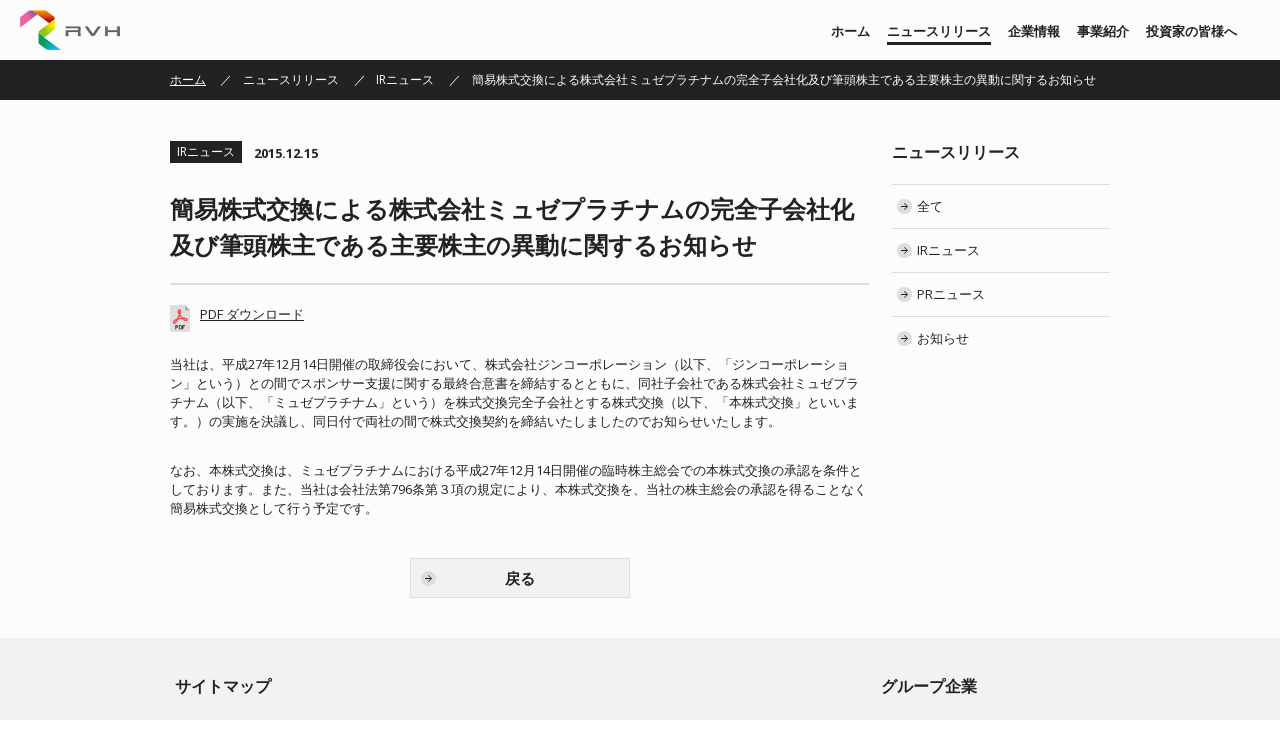

--- FILE ---
content_type: text/html; charset=UTF-8
request_url: https://rvh.jp/news-release/ir/20151215_869/
body_size: 7495
content:
<!DOCTYPE html>
<html lang="ja">
<head>
<meta charset="UTF-8">
<meta name="viewport" content="width=device-width, initial-scale=1">
<meta name="format-detection" content="telephone=no">
<title>簡易株式交換による株式会社ミュゼプラチナムの完全子会社化及び筆頭株主である主要株主の異動に関するお知らせ | ＲＶＨ | 株式会社ＲＶＨ</title>
<meta property="og:title" content="ＲＶＨ | 株式会社ＲＶＨ">
<link rel="stylesheet" href="/wp-content/themes/rvh/assets/css/reset.css?date=20161114205116">
<link rel="stylesheet" href="/wp-content/themes/rvh/assets/css/base.css?date=20170131113711">
<link rel="stylesheet" href="/wp-content/themes/rvh/assets/css/style.css?date=20190816080916">

<link rel="stylesheet" href="/wp-content/themes/rvh/assets/css/font-awesome.min.css">
<link rel="shortcut icon" href="https://rvh.jp/wp-content/themes/rvh/favicon.ico">

<!-- GoogleAnalytics -->
<script type="text/javascript">
	(function(i,s,o,g,r,a,m){i['GoogleAnalyticsObject']=r;i[r]=i[r]||function(){
		(i[r].q=i[r].q||[]).push(arguments)},i[r].l=1*new Date();a=s.createElement(o),
		m=s.getElementsByTagName(o)[0];a.async=1;a.src=g;m.parentNode.insertBefore(a,m)
	})(window,document,'script','//www.google-analytics.com/analytics.js','__gaTracker');

	__gaTracker('create', 'UA-76248658-1', 'auto');
	__gaTracker('set', 'forceSSL', true);
	__gaTracker('send','pageview');
</script>
<meta name='robots' content='max-image-preview:large' />
	<style>img:is([sizes="auto" i], [sizes^="auto," i]) { contain-intrinsic-size: 3000px 1500px }</style>
	<script type="text/javascript">
/* <![CDATA[ */
window._wpemojiSettings = {"baseUrl":"https:\/\/s.w.org\/images\/core\/emoji\/16.0.1\/72x72\/","ext":".png","svgUrl":"https:\/\/s.w.org\/images\/core\/emoji\/16.0.1\/svg\/","svgExt":".svg","source":{"concatemoji":"https:\/\/rvh.jp\/wp-includes\/js\/wp-emoji-release.min.js?ver=6.8.2"}};
/*! This file is auto-generated */
!function(s,n){var o,i,e;function c(e){try{var t={supportTests:e,timestamp:(new Date).valueOf()};sessionStorage.setItem(o,JSON.stringify(t))}catch(e){}}function p(e,t,n){e.clearRect(0,0,e.canvas.width,e.canvas.height),e.fillText(t,0,0);var t=new Uint32Array(e.getImageData(0,0,e.canvas.width,e.canvas.height).data),a=(e.clearRect(0,0,e.canvas.width,e.canvas.height),e.fillText(n,0,0),new Uint32Array(e.getImageData(0,0,e.canvas.width,e.canvas.height).data));return t.every(function(e,t){return e===a[t]})}function u(e,t){e.clearRect(0,0,e.canvas.width,e.canvas.height),e.fillText(t,0,0);for(var n=e.getImageData(16,16,1,1),a=0;a<n.data.length;a++)if(0!==n.data[a])return!1;return!0}function f(e,t,n,a){switch(t){case"flag":return n(e,"\ud83c\udff3\ufe0f\u200d\u26a7\ufe0f","\ud83c\udff3\ufe0f\u200b\u26a7\ufe0f")?!1:!n(e,"\ud83c\udde8\ud83c\uddf6","\ud83c\udde8\u200b\ud83c\uddf6")&&!n(e,"\ud83c\udff4\udb40\udc67\udb40\udc62\udb40\udc65\udb40\udc6e\udb40\udc67\udb40\udc7f","\ud83c\udff4\u200b\udb40\udc67\u200b\udb40\udc62\u200b\udb40\udc65\u200b\udb40\udc6e\u200b\udb40\udc67\u200b\udb40\udc7f");case"emoji":return!a(e,"\ud83e\udedf")}return!1}function g(e,t,n,a){var r="undefined"!=typeof WorkerGlobalScope&&self instanceof WorkerGlobalScope?new OffscreenCanvas(300,150):s.createElement("canvas"),o=r.getContext("2d",{willReadFrequently:!0}),i=(o.textBaseline="top",o.font="600 32px Arial",{});return e.forEach(function(e){i[e]=t(o,e,n,a)}),i}function t(e){var t=s.createElement("script");t.src=e,t.defer=!0,s.head.appendChild(t)}"undefined"!=typeof Promise&&(o="wpEmojiSettingsSupports",i=["flag","emoji"],n.supports={everything:!0,everythingExceptFlag:!0},e=new Promise(function(e){s.addEventListener("DOMContentLoaded",e,{once:!0})}),new Promise(function(t){var n=function(){try{var e=JSON.parse(sessionStorage.getItem(o));if("object"==typeof e&&"number"==typeof e.timestamp&&(new Date).valueOf()<e.timestamp+604800&&"object"==typeof e.supportTests)return e.supportTests}catch(e){}return null}();if(!n){if("undefined"!=typeof Worker&&"undefined"!=typeof OffscreenCanvas&&"undefined"!=typeof URL&&URL.createObjectURL&&"undefined"!=typeof Blob)try{var e="postMessage("+g.toString()+"("+[JSON.stringify(i),f.toString(),p.toString(),u.toString()].join(",")+"));",a=new Blob([e],{type:"text/javascript"}),r=new Worker(URL.createObjectURL(a),{name:"wpTestEmojiSupports"});return void(r.onmessage=function(e){c(n=e.data),r.terminate(),t(n)})}catch(e){}c(n=g(i,f,p,u))}t(n)}).then(function(e){for(var t in e)n.supports[t]=e[t],n.supports.everything=n.supports.everything&&n.supports[t],"flag"!==t&&(n.supports.everythingExceptFlag=n.supports.everythingExceptFlag&&n.supports[t]);n.supports.everythingExceptFlag=n.supports.everythingExceptFlag&&!n.supports.flag,n.DOMReady=!1,n.readyCallback=function(){n.DOMReady=!0}}).then(function(){return e}).then(function(){var e;n.supports.everything||(n.readyCallback(),(e=n.source||{}).concatemoji?t(e.concatemoji):e.wpemoji&&e.twemoji&&(t(e.twemoji),t(e.wpemoji)))}))}((window,document),window._wpemojiSettings);
/* ]]> */
</script>
<style id='wp-emoji-styles-inline-css' type='text/css'>

	img.wp-smiley, img.emoji {
		display: inline !important;
		border: none !important;
		box-shadow: none !important;
		height: 1em !important;
		width: 1em !important;
		margin: 0 0.07em !important;
		vertical-align: -0.1em !important;
		background: none !important;
		padding: 0 !important;
	}
</style>
<link rel='stylesheet' id='wp-block-library-css' href='/wp-includes/css/dist/block-library/style.min.css?ver=6.8.2' type='text/css' media='all' />
<style id='classic-theme-styles-inline-css' type='text/css'>
/*! This file is auto-generated */
.wp-block-button__link{color:#fff;background-color:#32373c;border-radius:9999px;box-shadow:none;text-decoration:none;padding:calc(.667em + 2px) calc(1.333em + 2px);font-size:1.125em}.wp-block-file__button{background:#32373c;color:#fff;text-decoration:none}
</style>
<style id='global-styles-inline-css' type='text/css'>
:root{--wp--preset--aspect-ratio--square: 1;--wp--preset--aspect-ratio--4-3: 4/3;--wp--preset--aspect-ratio--3-4: 3/4;--wp--preset--aspect-ratio--3-2: 3/2;--wp--preset--aspect-ratio--2-3: 2/3;--wp--preset--aspect-ratio--16-9: 16/9;--wp--preset--aspect-ratio--9-16: 9/16;--wp--preset--color--black: #000000;--wp--preset--color--cyan-bluish-gray: #abb8c3;--wp--preset--color--white: #ffffff;--wp--preset--color--pale-pink: #f78da7;--wp--preset--color--vivid-red: #cf2e2e;--wp--preset--color--luminous-vivid-orange: #ff6900;--wp--preset--color--luminous-vivid-amber: #fcb900;--wp--preset--color--light-green-cyan: #7bdcb5;--wp--preset--color--vivid-green-cyan: #00d084;--wp--preset--color--pale-cyan-blue: #8ed1fc;--wp--preset--color--vivid-cyan-blue: #0693e3;--wp--preset--color--vivid-purple: #9b51e0;--wp--preset--gradient--vivid-cyan-blue-to-vivid-purple: linear-gradient(135deg,rgba(6,147,227,1) 0%,rgb(155,81,224) 100%);--wp--preset--gradient--light-green-cyan-to-vivid-green-cyan: linear-gradient(135deg,rgb(122,220,180) 0%,rgb(0,208,130) 100%);--wp--preset--gradient--luminous-vivid-amber-to-luminous-vivid-orange: linear-gradient(135deg,rgba(252,185,0,1) 0%,rgba(255,105,0,1) 100%);--wp--preset--gradient--luminous-vivid-orange-to-vivid-red: linear-gradient(135deg,rgba(255,105,0,1) 0%,rgb(207,46,46) 100%);--wp--preset--gradient--very-light-gray-to-cyan-bluish-gray: linear-gradient(135deg,rgb(238,238,238) 0%,rgb(169,184,195) 100%);--wp--preset--gradient--cool-to-warm-spectrum: linear-gradient(135deg,rgb(74,234,220) 0%,rgb(151,120,209) 20%,rgb(207,42,186) 40%,rgb(238,44,130) 60%,rgb(251,105,98) 80%,rgb(254,248,76) 100%);--wp--preset--gradient--blush-light-purple: linear-gradient(135deg,rgb(255,206,236) 0%,rgb(152,150,240) 100%);--wp--preset--gradient--blush-bordeaux: linear-gradient(135deg,rgb(254,205,165) 0%,rgb(254,45,45) 50%,rgb(107,0,62) 100%);--wp--preset--gradient--luminous-dusk: linear-gradient(135deg,rgb(255,203,112) 0%,rgb(199,81,192) 50%,rgb(65,88,208) 100%);--wp--preset--gradient--pale-ocean: linear-gradient(135deg,rgb(255,245,203) 0%,rgb(182,227,212) 50%,rgb(51,167,181) 100%);--wp--preset--gradient--electric-grass: linear-gradient(135deg,rgb(202,248,128) 0%,rgb(113,206,126) 100%);--wp--preset--gradient--midnight: linear-gradient(135deg,rgb(2,3,129) 0%,rgb(40,116,252) 100%);--wp--preset--font-size--small: 13px;--wp--preset--font-size--medium: 20px;--wp--preset--font-size--large: 36px;--wp--preset--font-size--x-large: 42px;--wp--preset--spacing--20: 0.44rem;--wp--preset--spacing--30: 0.67rem;--wp--preset--spacing--40: 1rem;--wp--preset--spacing--50: 1.5rem;--wp--preset--spacing--60: 2.25rem;--wp--preset--spacing--70: 3.38rem;--wp--preset--spacing--80: 5.06rem;--wp--preset--shadow--natural: 6px 6px 9px rgba(0, 0, 0, 0.2);--wp--preset--shadow--deep: 12px 12px 50px rgba(0, 0, 0, 0.4);--wp--preset--shadow--sharp: 6px 6px 0px rgba(0, 0, 0, 0.2);--wp--preset--shadow--outlined: 6px 6px 0px -3px rgba(255, 255, 255, 1), 6px 6px rgba(0, 0, 0, 1);--wp--preset--shadow--crisp: 6px 6px 0px rgba(0, 0, 0, 1);}:where(.is-layout-flex){gap: 0.5em;}:where(.is-layout-grid){gap: 0.5em;}body .is-layout-flex{display: flex;}.is-layout-flex{flex-wrap: wrap;align-items: center;}.is-layout-flex > :is(*, div){margin: 0;}body .is-layout-grid{display: grid;}.is-layout-grid > :is(*, div){margin: 0;}:where(.wp-block-columns.is-layout-flex){gap: 2em;}:where(.wp-block-columns.is-layout-grid){gap: 2em;}:where(.wp-block-post-template.is-layout-flex){gap: 1.25em;}:where(.wp-block-post-template.is-layout-grid){gap: 1.25em;}.has-black-color{color: var(--wp--preset--color--black) !important;}.has-cyan-bluish-gray-color{color: var(--wp--preset--color--cyan-bluish-gray) !important;}.has-white-color{color: var(--wp--preset--color--white) !important;}.has-pale-pink-color{color: var(--wp--preset--color--pale-pink) !important;}.has-vivid-red-color{color: var(--wp--preset--color--vivid-red) !important;}.has-luminous-vivid-orange-color{color: var(--wp--preset--color--luminous-vivid-orange) !important;}.has-luminous-vivid-amber-color{color: var(--wp--preset--color--luminous-vivid-amber) !important;}.has-light-green-cyan-color{color: var(--wp--preset--color--light-green-cyan) !important;}.has-vivid-green-cyan-color{color: var(--wp--preset--color--vivid-green-cyan) !important;}.has-pale-cyan-blue-color{color: var(--wp--preset--color--pale-cyan-blue) !important;}.has-vivid-cyan-blue-color{color: var(--wp--preset--color--vivid-cyan-blue) !important;}.has-vivid-purple-color{color: var(--wp--preset--color--vivid-purple) !important;}.has-black-background-color{background-color: var(--wp--preset--color--black) !important;}.has-cyan-bluish-gray-background-color{background-color: var(--wp--preset--color--cyan-bluish-gray) !important;}.has-white-background-color{background-color: var(--wp--preset--color--white) !important;}.has-pale-pink-background-color{background-color: var(--wp--preset--color--pale-pink) !important;}.has-vivid-red-background-color{background-color: var(--wp--preset--color--vivid-red) !important;}.has-luminous-vivid-orange-background-color{background-color: var(--wp--preset--color--luminous-vivid-orange) !important;}.has-luminous-vivid-amber-background-color{background-color: var(--wp--preset--color--luminous-vivid-amber) !important;}.has-light-green-cyan-background-color{background-color: var(--wp--preset--color--light-green-cyan) !important;}.has-vivid-green-cyan-background-color{background-color: var(--wp--preset--color--vivid-green-cyan) !important;}.has-pale-cyan-blue-background-color{background-color: var(--wp--preset--color--pale-cyan-blue) !important;}.has-vivid-cyan-blue-background-color{background-color: var(--wp--preset--color--vivid-cyan-blue) !important;}.has-vivid-purple-background-color{background-color: var(--wp--preset--color--vivid-purple) !important;}.has-black-border-color{border-color: var(--wp--preset--color--black) !important;}.has-cyan-bluish-gray-border-color{border-color: var(--wp--preset--color--cyan-bluish-gray) !important;}.has-white-border-color{border-color: var(--wp--preset--color--white) !important;}.has-pale-pink-border-color{border-color: var(--wp--preset--color--pale-pink) !important;}.has-vivid-red-border-color{border-color: var(--wp--preset--color--vivid-red) !important;}.has-luminous-vivid-orange-border-color{border-color: var(--wp--preset--color--luminous-vivid-orange) !important;}.has-luminous-vivid-amber-border-color{border-color: var(--wp--preset--color--luminous-vivid-amber) !important;}.has-light-green-cyan-border-color{border-color: var(--wp--preset--color--light-green-cyan) !important;}.has-vivid-green-cyan-border-color{border-color: var(--wp--preset--color--vivid-green-cyan) !important;}.has-pale-cyan-blue-border-color{border-color: var(--wp--preset--color--pale-cyan-blue) !important;}.has-vivid-cyan-blue-border-color{border-color: var(--wp--preset--color--vivid-cyan-blue) !important;}.has-vivid-purple-border-color{border-color: var(--wp--preset--color--vivid-purple) !important;}.has-vivid-cyan-blue-to-vivid-purple-gradient-background{background: var(--wp--preset--gradient--vivid-cyan-blue-to-vivid-purple) !important;}.has-light-green-cyan-to-vivid-green-cyan-gradient-background{background: var(--wp--preset--gradient--light-green-cyan-to-vivid-green-cyan) !important;}.has-luminous-vivid-amber-to-luminous-vivid-orange-gradient-background{background: var(--wp--preset--gradient--luminous-vivid-amber-to-luminous-vivid-orange) !important;}.has-luminous-vivid-orange-to-vivid-red-gradient-background{background: var(--wp--preset--gradient--luminous-vivid-orange-to-vivid-red) !important;}.has-very-light-gray-to-cyan-bluish-gray-gradient-background{background: var(--wp--preset--gradient--very-light-gray-to-cyan-bluish-gray) !important;}.has-cool-to-warm-spectrum-gradient-background{background: var(--wp--preset--gradient--cool-to-warm-spectrum) !important;}.has-blush-light-purple-gradient-background{background: var(--wp--preset--gradient--blush-light-purple) !important;}.has-blush-bordeaux-gradient-background{background: var(--wp--preset--gradient--blush-bordeaux) !important;}.has-luminous-dusk-gradient-background{background: var(--wp--preset--gradient--luminous-dusk) !important;}.has-pale-ocean-gradient-background{background: var(--wp--preset--gradient--pale-ocean) !important;}.has-electric-grass-gradient-background{background: var(--wp--preset--gradient--electric-grass) !important;}.has-midnight-gradient-background{background: var(--wp--preset--gradient--midnight) !important;}.has-small-font-size{font-size: var(--wp--preset--font-size--small) !important;}.has-medium-font-size{font-size: var(--wp--preset--font-size--medium) !important;}.has-large-font-size{font-size: var(--wp--preset--font-size--large) !important;}.has-x-large-font-size{font-size: var(--wp--preset--font-size--x-large) !important;}
:where(.wp-block-post-template.is-layout-flex){gap: 1.25em;}:where(.wp-block-post-template.is-layout-grid){gap: 1.25em;}
:where(.wp-block-columns.is-layout-flex){gap: 2em;}:where(.wp-block-columns.is-layout-grid){gap: 2em;}
:root :where(.wp-block-pullquote){font-size: 1.5em;line-height: 1.6;}
</style>
<link rel='stylesheet' id='rvh-style-css' href='/wp-content/themes/rvh/style.css?ver=6.8.2' type='text/css' media='all' />
<script type="text/javascript" id="wp-sls-forms-js-js-extra">
/* <![CDATA[ */
var wp = {"is_user_logged_in":"","admin_email":"ir@rvh.jp","blogname":"\uff32\uff36\uff28","wp_sls_forms_endpoint":"https:\/\/usebasin.com\/f\/389c164ed4e7","wp_sls_forms_redirect":"https:\/\/rvh.jp\/inquire-thanks\/"};
/* ]]> */
</script>
<script type="text/javascript" src="/wp-content/plugins/wp-serverless-forms/assets/js/main.js?ver=6.8.2" id="wp-sls-forms-js-js"></script>
<style type="text/css">.recentcomments a{display:inline !important;padding:0 !important;margin:0 !important;}</style></head>

<body class="wp-singular post-template-default single single-post postid-869 single-format-standard wp-theme-rvh group-blog">

	<header class="site-header is-child-page" id="page-header" role="banner">

			<div class="navi-wrap navi-pages" id="js-navi-wrap">
			
	
	<a href="/" class="site-logo">株式会社ＲＶＨ</a>
	<nav class="global-navi" role="navigation">
	<ul class="clear-fix">
		<li class="to-home "><a href="/" class="navi-list">ホーム</a></li>
			<li class="current-page"><a href="/news-release/" class="navi-list">ニュースリリース</a></li>
			<li class=""><a href="/corporate/" class="navi-list">企業情報</a></li>
			<li class=""><a href="/business/" class="navi-list">事業紹介</a></li>
			<li class=""><a href="/ir/" class="navi-list">投資家の皆様へ</a></li>
	</ul>
	</nav>
			</div>
		<!-- /.navi-wrap -->

		<div class="page-path">
	<div class="container-fluid table">
	<!-- パンくずリスト -->
		<ul class="path-list-wrap">


			
			<li class="path-list"><a href="/" class="underline-link">ホーム</a></li>
											<li class="path-list"><a href=https://rvh.jp/./news-release/>ニュースリリース</a></li><li class="path-list"><a href=https://rvh.jp/./news-release/ir/>IRニュース</a></li>				<li class="path-list">簡易株式交換による株式会社ミュゼプラチナムの完全子会社化及び筆頭株主である主要株主の異動に関するお知らせ</li>
											</ul>
	</div>
</div>
<!-- /.page-path -->

		<h1 class="site-copy page-copy">
												</h1>
		<button class="js-nav-trigger nav-trigger sp">&nbsp;</button>
	
		<!-- スライドメニュー -->
		<nav class="js-slide-navi slide-navi" role="navigation">
			<ul>
				<li><a href="/">ホーム</a></li>
				<li><a href="/news-release/" class="navi-list">ニュースリリース</a></li>
				<li><a href="/corporate/" class="navi-list">企業情報</a></li>
				<li><a href="/business/" class="navi-list">事業紹介</a></li>
				<li><a href="/ir/" class="navi-list">投資家の皆様へ</a></li>
			</ul>
		</nav>

		<div class="contents-overlay" id="js-contents-overlay">&nbsp;</div>

		<div class="sp-contents-overlay" id="js-sp-contents-overlay"><div class="overlay-inner">&nbsp;</div></div>

	</header>
	<!-- /.site-header -->

	<main class="contents is-child-page">

		<div class="container-fluid">

		<div class="row box-interval">

				<div class="col-md-9 col-sm-12 col-offset">

					<div class="post-data">
						<p class="cat-icon"><span><span class="cell">IRニュース</span></p>
						<p class="date-text">2015.12.15</p>
					</div>

					<div class="post-box post-news">
							<h1 class="page-headline">簡易株式交換による株式会社ミュゼプラチナムの完全子会社化及び筆頭株主である主要株主の異動に関するお知らせ</h1>
															<!-- 資料ダウンロード -->
                <p class="data-dl">
                                        <a href="/wp-content/uploads/2016/11/1215-1.pdf" target="_blank" class="link color-black">PDF ダウンロード</a>
                </p>
                <!-- /pdf-box -->
            
							<p>当社は、平成27年12月14日開催の取締役会において、株式会社ジンコーポレーション（以下、「ジンコーポレーション」という）との間でスポンサー支援に関する最終合意書を締結するとともに、同社子会社である株式会社ミュゼプラチナム（以下、「ミュゼプラチナム」という）を株式交換完全子会社とする株式交換（以下、「本株式交換」といいます。）の実施を決議し、同日付で両社の間で株式交換契約を締結いたしましたのでお知らせいたします。</p>
<p>なお、本株式交換は、ミュゼプラチナムにおける平成27年12月14日開催の臨時株主総会での本株式交換の承認を条件としております。また、当社は会社法第796条第３項の規定により、本株式交換を、当社の株主総会の承認を得ることなく簡易株式交換として行う予定です。</p>

					</div>
					<!-- /.message-text -->
					<a href="/" class="back-btn"><span>戻る</span></a>
				</div>
				<!-- /.col -->

				<div class="col-md-3 col-sm-12 col-offset">

				
			
					<nav class="side-navi">
						<h2 class="navi-cat"><a href="/">ニュースリリース</a></h3>
						<ul class="navi-link">
							<li><a class="icon-link" href="/news-release/" class="icon-link">全て</a></li>
						</li><li><a class="icon-link" href="/./news-release/ir/">IRニュース</a><li><a class="icon-link" href="/./news-release/pr/">PRニュース</a><li><a class="icon-link" href="/./news-release/news/">お知らせ</a></li>
						</ul>
					</nav>
			
				</div>
				<!-- /.col -->
			</div>
			<!-- /.row -->
		</div>
		<!-- /.container-fluid -->
	</main>
	<!-- /.contents -->












	<footer class="site-footer" role="contentinfo">

		

		<nav class="footer-navi row" role="navigation">
			<div class="footer-list-item col-md-3 col-sm-12 col-offset">
				<h3 class="footer-title">サイトマップ</h3>

				<div class="link-block">
					<h4 class="cat-name"><a href="/" class="link-headline footer-link">ホーム</a></h4>
				</div>

				<div class="link-block">
					<h4 class="cat-name js-slide-trigger slide-trigger"><a href="/news-release/" class="link-headline footer-link">ニュースリリース</a></h4>
					<ul class="js-slide-in-list slide-in-list">
						<li><a href="/news-release/ir/" class="footer-link">IRニュース</a></li>
						<li><a href="/news-release/pr/" class="footer-link">PRニュース</a></li>
						<li><a href="/news-release/news/" class="footer-link">お知らせ</a></li>
					</ul>
				</div>

				<div class="link-block">
					<h4 class="cat-name js-slide-trigger slide-trigger"><a href="/corporate/" class="link-headline footer-link">企業情報</a></h4>
					<ul class="js-slide-in-list slide-in-list">

					<li><a class='footer-link' href='/corporate/philosophy/'>経営方針／ロゴマーク由来</a></li>
<li><a class='footer-link' href='/corporate/data/'>会社概要／役員一覧／会社沿革</a></li>

					</ul>
				</div>

				<div>
				<h4 class="cat-name js-slide-trigger slide-trigger"><a href="/business/" class="link-headline footer-link">事業紹介</a></h4>
				</div>

			</div>
			<!-- /.footer-list-item -->

			<div class="footer-list-item col-md-3 col-sm-12 col-offset">
				<h4 class="cat-name js-slide-trigger slide-trigger"><a href="/ir/" class="link-headline footer-link">投資家の皆様へ</a></h4>
				<ul class="js-slide-in-list slide-in-list link-block">
					<li><span class="footer-link no-underline">経営方針</span></li>

										<li><a class="footer-link child-link" href="/ir/philosophy/">経営方針／ロゴマーク由来</a></li>										<li><a class="footer-link child-link" href="/ir/business/">事業紹介</a></li>										<li><a class="footer-link child-link" href="/ir/governance/">コーポレートガバナンス</a></li>										<li><a class="footer-link child-link" href="/ir/dividend/">配当方針</a></li>										<li><a class="footer-link child-link" href="/ir/risk/">事業等のリスク</a></li>										<li><a class="footer-link child-link" href="/ir/disclosure/">ディスクロージャーポリシー</a></li>									</ul>
			</div>
			<!-- /.footer-list-item -->

			<div class="footer-list-item col-md-3 col-sm-12 col-offset">
				<h4 class="cat-name js-slide-trigger slide-trigger"><span class="link-headline footer-link no-underline">IR資料</span></h4>
				<ul class="js-slide-in-list slide-in-list link-block">
										<li><a class="footer-link child-link" href="/ir/earnings/">決算短信</a></li>										<li><a class="footer-link child-link" href="/ir/securities/">有価証券報告書</a></li>										<li><a class="footer-link child-link" href="/ir/meeting/">株主総会 招集ご通知</a></li>										<li><a href="/ir/calendar/" class="footer-link child-link">IRカレンダー</a></li>
					<li><span class="footer-link no-underline">電子公告</span></li>
					<li><a href="/ir/public_notice/" class="footer-link child-link">電子公告</a></li>
					<li><span class="footer-link no-underline">お問い合わせ</span></li>
					<li><a href="/ir/inquire-index/" class="footer-link child-link">お問い合わせ</a></li>
				</ul>

				<div class="link-block">
					<h4 class="cat-name"><a href="/privacy_policy/" class="link-headline footer-link">個人情報の取り扱いについて</a></h4>
				</div>

				<div class="link-block">
					<h4 class="cat-name"><a href="/site_policy/" class="link-headline footer-link">サイト利用規約</a></h4>
				</div>

				
				
			</div>
			<!-- /.footer-list-item -->

			<div class="footer-list-item col-md-3 col-sm-12 col-offset">
				<h3 class="cat-name js-slide-trigger slide-trigger footer-title">グループ企業</h3>
					<ul class="js-slide-in-list slide-in-list">
						<!-- <li><a target="_blank" href="http://k2djapan.com/" class="icon-link footer-link external-link">K2D株式会社</a></li>
						<li><a target="_blank" href="https://sky-link.co.jp/" class="icon-link footer-link external-link">株式会社スカイリンク</a></li> -->
						<li><a target="_blank" href="http://realvision.co.jp/" class="icon-link footer-link external-link">株式会社リアルビジョン</a></li>
						<li><a target="_blank" href="https://www.jobu.co.jp/" class="icon-link footer-link external-link">株式会社 上武</a></li>
						<li><a target="_blank" href="http://www.soarsystem.co.jp/" class="icon-link footer-link external-link">株式会社ソアーシステム</a></li>
						<li><a target="_blank" href="https://bs-energy.jp/" class="icon-link footer-link external-link">株式会社BS ENERGY</a></li>
<li><a target="_blank" href="https://www.glotus.jp/" class="icon-link footer-link external-link">株式会社Ｇｌｏｔｕｓ</a></li>
					</ul>
				</div>

			</div>
			<!-- /.footer-list-item -->
		</nav>
		<!-- /.footer-navi -->

		<div class="footer-content">
			<div class="container-fluid">
				<div class="table">
					<img src="/wp-content/themes/rvh/assets/img/common/site-logo.png" alt="ＲＶＨ" class="site-logo cell box-left">
					<p class="cell ticker-symbol"><img src="/wp-content/uploads/2023/07/st-logo.png" alt="JPX 東証スタンダード上場"></p>
					<p class="copy-right cell">株式会社ＲＶＨ<br>Copyright &copy;RVH. All Rights reserved.</p>
				</div>
			</div>
			<!-- /.container-fluid -->
		</div>
		<!-- /.footer-content -->


			</footer>
	<!-- /.site-footer -->


<!-- SCRIPTS -->
 <script src="/wp-content/themes/rvh/assets/lib/js/jquery-2.1.1.min.js"></script>
 <script src="/wp-content/themes/rvh/assets/lib/js/jQueryAutoHeight/jQueryAutoHeight.js"></script>
 <script src="/wp-content/themes/rvh/assets/lib/js/jquery.bxslider/jquery.bxslider.min.js"></script>
 <script src="/wp-content/themes/rvh/assets/js/script.js?date=20171031023039"></script>

<script type="speculationrules">
{"prefetch":[{"source":"document","where":{"and":[{"href_matches":"\/*"},{"not":{"href_matches":["\/wp-*.php","\/wp-admin\/*","\/wp-content\/uploads\/*","\/wp-content\/*","\/wp-content\/plugins\/*","\/wp-content\/themes\/rvh\/*","\/*\\?(.+)"]}},{"not":{"selector_matches":"a[rel~=\"nofollow\"]"}},{"not":{"selector_matches":".no-prefetch, .no-prefetch a"}}]},"eagerness":"conservative"}]}
</script>
<script type="text/javascript" src="/wp-content/themes/rvh/js/navigation.js?ver=20151215" id="rvh-navigation-js"></script>
<script type="text/javascript" src="/wp-content/themes/rvh/js/skip-link-focus-fix.js?ver=20151215" id="rvh-skip-link-focus-fix-js"></script>
<script type="text/javascript" src="/wp-includes/js/comment-reply.min.js?ver=6.8.2" id="comment-reply-js" async="async" data-wp-strategy="async"></script>
</body>
</html>

<!-- created by Shifter Generator ver.2.5.5 (production) (Jan 20th 2026, 7:41:56 am +00:00) (md5:14b5a6404eea50dde42427e6d25abfa0) --->

--- FILE ---
content_type: text/css
request_url: https://rvh.jp/wp-content/themes/rvh/assets/css/base.css?date=20170131113711
body_size: 1358
content:
@charset "UTF-8";
/* Web Fonts */
@import 'https://fonts.googleapis.com/css?family=Open+Sans:400,600,700,800';
/*  */
/* Primary style
------------------------------------------------------*/
html * {
  -moz-osx-font-smoothing: grayscale;
  -webkit-font-smoothing: antialiased;
  text-rendering: optimizeLegibility;
  font-size: 16px;
  box-sizing: border-box;
}

*, *::after, *::before {
  box-sizing: inherit;
}

body {
  -webkit-text-size-adjust: 100%;
  font-family: "Open Sans", "ヒラギノ角ゴ Pro W3", "Hiragino Kaku Gothic Pro", "メイリオ", Meiryo, Osaka, "ＭＳ Ｐゴシック", "MS PGothic", sans-serif;
  font-size: 62.5%;
  color: #222;
  line-height: 1.5;
}

/* parts
------------------------------------------------------*/
.pc {
  display: block !important;
}

@media only screen and (max-width: 768px) {
  .pc {
    display: none !important;
  }
}

.sp {
  display: none !important;
}

@media only screen and (max-width: 768px) {
  .sp {
    display: block !important;
  }
}

.clear-fix::after {
  content: "";
  display: table;
  clear: both;
}

.box-left {
  float: left;
}

.box-right {
  float: right;
}

.color-main {
  color: #b61c00;
}

.color-white {
  color: #fff;
}

.text-center {
  text-align: center;
}

.text-left {
  text-align: left;
}

.text-right {
  text-align: right;
}

.text-underline {
  text-decoration: none;
  padding-bottom: 3px;
  border-bottom: 1px solid;
}

em {
  font-weight: bold;
  font-style: inherit;
}

.font-bold {
  font-weight: bold;
}

.font-normal {
  font-weight: normal;
}

.table {
  display: table;
  width: 100%;
}

.table .cell {
  display: table-cell;
  vertical-align: middle;
}

.table .cell.top {
  vertical-align: top;
}

.table .cell.right {
  text-align: right;
}

/* list
----------------------------------*/
ul.disc {
  padding-left: 1em;
}

ul.disc li {
  position: relative;
}

ul.disc li::before {
  content: '・';
  display: inline-block;
  width: 1em;
  position: absolute;
  left: -1em;
}

ul.disc li:not(:last-child) {
  margin-bottom: .4em;
}

/* img style
----------------------------------*/
img, iframe {
  max-width: 100%;
  height: auto;
  vertical-align: bottom;
}

.img-fix {
  max-width: 100%;
  width: 100%;
  height: auto;
}

/* layout
----------------------------------*/
.contents {
  padding-top: 40px;
  padding-bottom: 40px;
  background-color: #fcfcfc;
}

@media only screen and (max-width: 768px) {
  .contents {
    padding-top: 0;
    padding-bottom: 0;
  }
  .contents.is-home {
    padding-top: 200px;
  }
}

@media only screen and (max-width: 768px) and (max-width: 768px) {
  .contents.is-child-page {
    padding-top: 30px;
    padding-bottom: 30px;
  }
}

.container-fluid {
  width: 940px;
  margin-left: auto;
  margin-right: auto;
}

.container-fluid::after {
  content: "";
  display: table;
  clear: both;
}

@media only screen and (max-width: 768px) {
  .container-fluid {
    width: 100%;
    padding-right: 20px;
    padding-left: 20px;
  }
}

.container-inner {
  padding-right: 10px;
  padding-left: 10px;
}

/* grid layout
----------------------------------*/
.row {
  max-width: 100%;
  margin-left: auto;
  margin-right: auto;
}

.row::after {
  clear: both;
  content: "";
  display: table;
}

.row .col-md-12 {
  float: left;
  display: block;
  margin-right: 2.35765%;
  width: 100%;
}

.row .col-md-12:last-child {
  margin-right: 0;
}

.row .col-md-11 {
  float: left;
  display: block;
  margin-right: 2.35765%;
  width: 91.4702%;
}

.row .col-md-11:last-child {
  margin-right: 0;
}

.row .col-md-10 {
  float: left;
  display: block;
  margin-right: 2.35765%;
  width: 82.94039%;
}

.row .col-md-10:last-child {
  margin-right: 0;
}

.row .col-md-9 {
  float: left;
  display: block;
  margin-right: 2.35765%;
  width: 74.41059%;
}

.row .col-md-9:last-child {
  margin-right: 0;
}

.row .col-md-8 {
  float: left;
  display: block;
  margin-right: 2.35765%;
  width: 65.88078%;
}

.row .col-md-8:last-child {
  margin-right: 0;
}

.row .col-md-7 {
  float: left;
  display: block;
  margin-right: 2.35765%;
  width: 57.35098%;
}

.row .col-md-7:last-child {
  margin-right: 0;
}

.row .col-md-6 {
  float: left;
  display: block;
  margin-right: 2.35765%;
  width: 48.82117%;
}

.row .col-md-6:last-child {
  margin-right: 0;
}

.row .col-md-5 {
  float: left;
  display: block;
  margin-right: 2.35765%;
  width: 40.29137%;
}

.row .col-md-5:last-child {
  margin-right: 0;
}

.row .col-md-4 {
  float: left;
  display: block;
  margin-right: 2.35765%;
  width: 31.76157%;
}

.row .col-md-4:last-child {
  margin-right: 0;
}

.row .col-md-3 {
  float: left;
  display: block;
  margin-right: 2.35765%;
  width: 23.23176%;
}

.row .col-md-3:last-child {
  margin-right: 0;
}

.row .col-md-2 {
  float: left;
  display: block;
  margin-right: 2.35765%;
  width: 14.70196%;
}

.row .col-md-2:last-child {
  margin-right: 0;
}

@media only screen and (max-width: 768px) {
  .row .col-sm-12 {
    float: left;
    display: block;
    margin-right: 2.35765%;
    width: 100%;
  }
  .row .col-sm-12:last-child {
    margin-right: 0;
  }
  .row .col-sm-11 {
    float: left;
    display: block;
    margin-right: 2.35765%;
    width: 91.4702%;
  }
  .row .col-sm-11:last-child {
    margin-right: 0;
  }
  .row .col-sm-10 {
    float: left;
    display: block;
    margin-right: 2.35765%;
    width: 82.94039%;
  }
  .row .col-sm-10:last-child {
    margin-right: 0;
  }
  .row .col-sm-9 {
    float: left;
    display: block;
    margin-right: 2.35765%;
    width: 74.41059%;
  }
  .row .col-sm-9:last-child {
    margin-right: 0;
  }
  .row .col-sm-8 {
    float: left;
    display: block;
    margin-right: 2.35765%;
    width: 65.88078%;
  }
  .row .col-sm-8:last-child {
    margin-right: 0;
  }
  .row .col-sm-7 {
    float: left;
    display: block;
    margin-right: 2.35765%;
    width: 57.35098%;
  }
  .row .col-sm-7:last-child {
    margin-right: 0;
  }
  .row .col-sm-6 {
    float: left;
    display: block;
    margin-right: 2.35765%;
    width: 48.82117%;
  }
  .row .col-sm-6:last-child {
    margin-right: 0;
  }
  .row .col-sm-5 {
    float: left;
    display: block;
    margin-right: 2.35765%;
    width: 40.29137%;
  }
  .row .col-sm-5:last-child {
    margin-right: 0;
  }
  .row .col-sm-4 {
    float: left;
    display: block;
    margin-right: 2.35765%;
    width: 31.76157%;
  }
  .row .col-sm-4:last-child {
    margin-right: 0;
  }
  .row .col-sm-3 {
    float: left;
    display: block;
    margin-right: 2.35765%;
    width: 23.23176%;
  }
  .row .col-sm-3:last-child {
    margin-right: 0;
  }
  .row .col-sm-2 {
    float: left;
    display: block;
    margin-right: 2.35765%;
    width: 14.70196%;
  }
  .row .col-sm-2:last-child {
    margin-right: 0;
  }
  .row .col-offset {
    margin-right: 0;
  }
}

/*# sourceMappingURL=maps/base.css.map */


--- FILE ---
content_type: text/css
request_url: https://rvh.jp/wp-content/themes/rvh/assets/css/style.css?date=20190816080916
body_size: 9781
content:
@charset "UTF-8";
/* Common style
------------------------------------------------------*/
/* anchor
----------------------------------*/
a {
  color: inherit;
  text-decoration: none;
  word-break: break-all;
}

a:hover {
  opacity: .7;
}

@media only screen and (max-width: 768px) {
  a:hover {
    opacity: 1;
  }
}

.underline-link {
  font-size: inherit;
  text-decoration: underline;
  padding-bottom: 1px;
}

.icon-link {
  display: inline-block;
  font-size: 13px;
  position: relative;
  padding-left: 20px;
}

.icon-link::before {
  content: '';
  background: url("/wp-content/themes/rvh/assets/img/common/icons/icon-arrow.png") no-repeat center center;
  background-size: cover;
  display: inline-block;
  width: 15px;
  height: 15px;
  vertical-align: middle;
  position: absolute;
  top: 2px;
  left: 0;
}

.icon-link .link-sm {
  font-size: 12px;
}

.list-interval {
  margin-bottom: 5px;
}

.external-link {
  display: inline-block;
  font-size: 13px;
  position: relative;
  padding-right: 20px;
}

.external-link::after {
  content: '';
  background: url("/wp-content/themes/rvh/assets/img/common/icons/icon-external-link.png") no-repeat center center;
  background-size: cover;
  display: inline-block;
  width: 10px;
  height: 8px;
  vertical-align: middle;
  position: absolute;
  top: 3px;
  right: 0;
}

/* button
----------------------------------*/
.back-btn {
  display: table;
  margin-left: auto;
  margin-right: auto;
  background-image: url("/wp-content/themes/rvh/assets/img/common/icons/icon-arrow.png");
  background-repeat: no-repeat;
  background-position: 10px center;
  background-size: 15px 15px;
  background-color: #f2f2f2;
  border: 1px solid #ddd;
  width: 220px;
  height: 40px;
  text-align: center;
}

.back-btn span {
  display: table-cell;
  font-weight: bold;
  font-size: 15px;
  vertical-align: middle;
}

.back-btn:hover {
  cursor: pointer;
}

/* item
----------------------------------*/
.item-box {
  padding-left: 20px;
  padding-right: 10px;
}

@media only screen and (max-width: 768px) {
  .item-box {
    padding-left: 0;
  }
}

.item-box.news-box {
  position: relative;
  margin-bottom: 30px;
}

.item-box.news-box .content-headline {
  margin-bottom: 10px;
}

.item-box.news-box .to-page-text {
  top: 0;
  right: 10px;
  position: absolute;
  display: inline-block;
  font-size: 13px;
}

.item-box.sub-item-box .content-headline {
  margin-bottom: 25px;
}

@media only screen and (max-width: 768px) {
  .item-box.sub-item-box .content-headline {
    margin-bottom: 20px;
  }
}

@media only screen and (max-width: 768px) {
  .item-box.sub-item-box:not(:last-child) {
    margin-bottom: 30px;
  }
}

.item-list {
  padding-top: 5px;
  padding-bottom: 5px;
}

.cat-icon {
  width: 72px;
  margin-top: 4px;
  padding-top: 5px;
  padding-bottom: 3px;
  color: #fff;
  text-align: center;
  font-size: 12px;
}

.cat-icon span {
  background-color: #222;
  display: block;
  font-size: inherit;
  padding-top: 1px;
  padding-bottom: 1px;
}

.date-text {
  width: 88px;
  padding-top: 5px;
  padding-left: 8px;
  font-size: 13px;
  font-weight: bold;
  white-space: nowrap;
}

.list-text a {
  font-size: 13px;
}

.item-border {
  border-left: 1px solid #dddddd;
}

@media only screen and (max-width: 768px) {
  .item-border {
    border-left: 0;
  }
}

.item-wrap:not(:last-child) {
  margin-bottom: 40px;
}

@media only screen and (max-width: 768px) {
  .item-wrap:not(:last-child) {
    margin-bottom: 0;
  }
}

.cat-profile {
  font-size: 13px;
  font-weight: bold;
  margin-bottom: 25px;
  font-family: "ヒラギノ角ゴ Pro W3", "Hiragino Kaku Gothic Pro", "游ゴシック", "Yu Gothic", YuGothic, Arial, Verdana, "メイリオ", Meiryo, "ＭＳ Ｐゴシック", "MS PGothic", sans-serif;
}

@media only screen and (max-width: 768px) {
  .cat-profile {
    margin-bottom: 20px;
  }
}

/* section margin
----------------------------------*/
.section-interval:not(:last-child) {
  margin-bottom: 20px;
}

@media only screen and (max-width: 768px) {
  .section-interval:not(:last-child) {
    margin-bottom: 0;
  }
}

/* box margin
----------------------------------*/
.box-interval:not(:last-child) {
  margin-bottom: 20px;
}

.box-interval-s:not(:last-child) {
  margin-bottom: 10px;
}

.box-interval-l:not(:last-child) {
  margin-bottom: 30px;
}

/* paragraph interval
----------------------------------*/
.text-interval:not(:last-child) {
  margin-bottom: 20px;
}

.text-interval-s:not(:last-child) {
  margin-bottom: 10px;
}

.text-interval-l:not(:last-child) {
  margin-bottom: 30px;
}

/* headline
----------------------------------*/
.content-headline {
  border-left: 6px solid #222;
  font-size: 18px;
  line-height: 1.3;
  padding-top: 1px;
  padding-bottom: 1px;
  padding-left: 15px;
  font-weight: bold;
}

.content-headline.sub-headline {
  font-size: 15px;
  border-left: 4px solid #222;
}

.page-headline {
  font-size: 24px;
  font-weight: bold;
  margin-bottom: 20px;
  padding-bottom: 20px;
  border-bottom: 2px solid #ddd;
}

@media only screen and (max-width: 768px) {
  .page-headline {
    font-size: 1.22em;
    border-bottom: 1px solid #ddd;
  }
  .page-headline br {
    display: none;
  }
}

/* 共通要素
------------------------------------------------------*/
/* header
----------------------------------*/
.site-header {
  position: relative;
  background-image: url("/wp-content/themes/rvh/assets/img/top/key-visual01.png");
  background-repeat: no-repeat;
  background-position: center 10%;
  background-size: cover;
  /*height: 280px;*/
  opacity: 1.5;
  min-width: 960px;
}

.site-header .head-inner {
  height: 100%;
  position: relative;
  min-width: 1200px;
  margin: 0 auto;
}

.site-header::after {
  content: "";
  display: table;
  clear: both;
}

.site-header.is-home {
  background-image: none;
}

.site-header.is-page {
  background-color: #fff;
  background-position: center 100px;
  background-image: url("/wp-content/themes/rvh/assets/img/common/key-visual02.png");
  height: 300px;
}

.site-header.is-page .global-navi {
  position: absolute;
  top: 0;
  right: 10px;
  padding-right: 0;
  padding-top: 17px;
}

.site-header.is-page .site-logo {
  background: url("/wp-content/themes/rvh/assets/img/common/site-logo-grey.png") no-repeat center center;
  background-size: 100px 40px;
  width: 100px;
  height: 40px;
  top: 10px;
}

.site-header.is-child-page {
  background-image: none;
  height: 100px;
}

.site-header.is-child-page .site-copy {
  display: none;
}

.site-header .key-visual {
  height: 100%;
  background-image: url("/wp-content/themes/rvh/assets/img/top/key-visual01.png");
  background-repeat: no-repeat;
  background-position: center 10%;
  background-size: cover;
}

.site-header .visual01 .site-copy {
  top: 30%;
  bottom: -35%;
}

@media only screen and (max-width: 768px) {
  .site-header .visual01 .site-copy {
    top: 25%;
  }
}

.site-header .visual02 .site-copy {
  top: 28%;
  bottom: -30%;
}

@media only screen and (max-width: 768px) {
  .site-header .visual02 .site-copy {
    top: 24%;
  }
}

.site-header .visual03 .site-copy {
  top: 28%;
  bottom: -35%;
}

@media only screen and (max-width: 768px) {
  .site-header .visual03 .site-copy {
    top: 15.8%;
  }
}

.site-header .visual04 .site-copy {
  top: 28%;
  bottom: -35%;
}

@media only screen and (max-width: 768px) {
  .site-header .visual04 .site-copy {
    top: 24%;
  }
}

.site-header .site-copy {
  position: absolute;
  left: 0;
  right: 0;
  margin: 0 auto;
  width: 100%;
  height: 120px;
  line-height: 1.5;
  text-align: center;
  font-size: 32px;
  font-weight: 800;
}

.site-header .site-copy.main-copy {
  font-size: 42px;
}

.site-header .site-copy.page-copy {
  top: 62%;
  font-size: 28px;
  height: auto;
  line-height: 1;
  bottom: inherit;
}

.site-header .site-copy .sub-copy {
  padding: 10px 0;
  display: block;
  font-size: 15px;
  letter-spacing: 1.0px;
  line-height: 1.3;
  color: #000;
}

.site-header .site-copy .page-btm {
  padding: 2px 45px;
  border: 2px solid #222;
  font-weight: bold;
  font-size: 15px;
}

.site-header .site-copy .page-btm:hover {
  opacity: 1;
  background-color: rgba(251, 251, 251, 0.8);
  -webkit-transition-duration: .7s;
          transition-duration: .7s;
}

@media only screen and (max-width: 768px) {
  .site-header .site-copy .page-btm {
    font-size: 14px;
    padding-top: 6px;
    padding-bottom: 6px;
  }
  .site-header .site-copy .page-btm:hover {
    -webkit-tap-highlight-color: rgba(51, 51, 51, 0.5);
  }
}

.site-header .page-path {
  position: absolute;
  top: 60px;
  width: 100%;
  height: 40px;
  color: #fff;
  background-color: #222222;
}

.site-header .page-path .path-list-wrap {
  display: table-cell;
  height: 40px;
  vertical-align: middle;
}

.site-header .page-path .path-list-wrap::after {
  content: "";
  display: table;
  clear: both;
}

.site-header .page-path .path-list {
  display: inline-block;
  font-size: 12px;
  float: left;
}

.site-header .page-path .path-list:not(:last-child) {
  margin-right: .9em;
}

.site-header .page-path .path-list:not(:last-child)::after {
  content: '／';
  display: inline-block;
  padding-left: 1.2em;
}

.site-header .page-path .path-list a, .site-header .page-path .path-list span {
  font-size: inherit;
}

@media only screen and (max-width: 768px) {
  .site-header .page-path {
    display: none;
  }
}

/* search
----------------------------------*/
.search-button {
  position: relative;
  z-index: 30;
  cursor: pointer;
  background-image: url("/wp-content/themes/rvh/assets/img/common/icons/icon-search.png");
  background-repeat: no-repeat;
  background-position: center center;
  background-size: 20px 20px;
  overflow: hidden;
  text-indent: 101%;
  white-space: nowrap;
}

.search-button.close {
  display: none;
  background-image: url("/wp-content/themes/rvh/assets/img/common/icons/close-button.png");
  width: 40px;
  height: 40px;
  background-size: cover;
  position: fixed;
  z-index: 30;
  top: 20px;
  right: 20px;
}

.search-icon::before {
  font-size: 20px;
}

.search-box {
  display: none;
  width: 780px;
  height: 60px;
  position: fixed;
  top: 280px;
  right: 0;
  left: 0;
  z-index: 20;
  margin-left: auto;
  margin-right: auto;
  text-align: center;
  background-color: #fff;
}

.search-box-inner {
  display: table;
  width: 100%;
}

.search-text {
  display: table-cell;
  width: 720px;
  height: 60px;
  outline: 0;
  padding-right: 20px;
  padding-left: 20px;
  background: none;
  font-size: 18px;
  border: 0;
  vertical-align: middle;
}

.submit-button {
  display: table-cell;
  border: 0;
  width: 60px;
  height: 60px;
  background: none;
  vertical-align: middle;
  cursor: pointer;
}

.submit-button img {
  width: 20px;
  height: 20px;
}

/* global-navi
----------------------------------*/
.navi-wrap {
  z-index: 10;
  width: 100%;
  height: 70px;
  -webkit-transition-duration: .7s;
  transition-duration: .7s;
}

.navi-wrap.is-fixed {
  position: fixed;
  z-index: 10;
  background-color: #fcfcfc;
  border-bottom: 1px solid rgba(221, 221, 221, 0.3);
  -webkit-transition-duration: .7s;
  transition-duration: .7s;
}

.navi-wrap.is-fixed .site-logo {
  background: url("/wp-content/themes/rvh/assets/img/common/site-logo-grey.png") no-repeat center center !important;
  background-size: 100px 40px !important;
  -webkit-transition-duration: .7s;
  transition-duration: .7s;
}

.navi-wrap .site-logo {
  position: absolute;
  top: 20px;
  left: 20px;
  z-index: 30;
  width: 100px;
  height: 40px;
  overflow: hidden;
  text-indent: 101%;
  white-space: nowrap;
}

.navi-wrap .site-logo:hover {
  opacity: 1;
}

.navi-wrap .global-navi {
  padding-top: 20px;
  padding-right: 20px;
  float: right;
  /*  */
  position: absolute;
  right: 20px;
  z-index: 30;
  /*  */
}

.navi-wrap .global-navi li {
  display: inline-block;
  margin-right: 13px;
}

.navi-wrap .global-navi li.current-page {
  border-bottom: 3px solid #222;
}

.navi-wrap .global-navi .navi-list {
  font-size: 13px;
  font-weight: bold;
}

.navi-wrap .global-navi .search-list {
  display: inline-block;
  border-bottom: 0;
  vertical-align: middle;
  width: 20px;
  margin-right: 0;
}

.navi-wrap.navi-home .site-logo {
  background: url("/wp-content/themes/rvh/assets/img/common/site-logo-grey.png") no-repeat center center;
  background-size: 100px 40px;
}

.navi-wrap.navi-pages {
  position: fixed;
  z-index: 10;
  background-color: #fcfcfc;
  -webkit-transition-duration: .7s;
  transition-duration: .7s;
  height: 60px;
}

.navi-wrap.navi-pages .site-logo {
  background: url("/wp-content/themes/rvh/assets/img/common/site-logo-grey.png") no-repeat center center;
  background-size: 100px 40px;
  top: 10px;
}

.navi-wrap.navi-pages .global-navi {
  display: block;
  padding-top: 18px;
  padding-right: 10px;
}

/* slide-navi
----------------------------------*/
.slide-navi {
  display: none;
  position: absolute;
  top: 55px;
  z-index: 20;
  width: 100%;
  background-color: #222222;
}

.slide-navi ul {
  padding-top: 3px;
  display: none;
}

@media only screen and (max-width: 768px) {
  .slide-navi ul {
    display: block;
  }
}

.slide-navi li {
  font-weight: bold;
  border-bottom: 1px solid #333333;
}

.slide-navi li.sp-search {
  display: table;
  width: 100%;
  padding: 16px 3% 17px;
}

.slide-navi li.sp-search::after {
  content: "";
  display: table;
  clear: both;
}

.slide-navi li.sp-search .search-text {
  display: table-cell;
  vertical-align: middle;
  float: left;
  border: 1px solid #dddddd;
  background-color: #fff;
  width: 87%;
  font-size: .9em;
  padding: 0 10px;
  height: 45px;
  -webkit-appearance: none;
  border-radius: 0;
  margin-right: 0;
}

.slide-navi li.sp-search .submit-button {
  display: table-cell;
  vertical-align: middle;
  color: #fff;
  width: 13%;
  height: 45px;
}

.slide-navi li.sp-search .search-icon::before {
  font-size: 23px;
}

.slide-navi li a {
  color: #fff;
  display: block;
  width: 100%;
  font-size: .98em;
  position: relative;
  border-bottom: 1px solid #333333;
  padding: 16px 20px 16px 45px;
  font-size: 0.875em;
  color: #fff;
}

.slide-navi li a::before {
  content: '';
  background: url("/wp-content/themes/rvh/assets/img/common/icons/icon-arrow.png") no-repeat center center;
  background-size: cover;
  display: inline-block;
  width: 15px;
  height: 15px;
  vertical-align: middle;
  position: absolute;
  top: 36%;
  left: 20px;
}

/* contents-overlay
----------------------------------*/
.contents-overlay {
  display: none;
  position: fixed;
  top: 0;
  right: 0;
  left: 0;
  bottom: 0;
  z-index: 10;
  margin-left: auto;
  margin-right: auto;
  width: 100%;
  height: 100%;
  background-color: rgba(0, 0, 0, 0.8);
}

.sp-contents-overlay {
  display: none;
  position: fixed;
  top: 0;
  right: 0;
  left: 0;
  bottom: 0;
  z-index: 10;
  margin-left: auto;
  margin-right: auto;
  width: 100%;
  height: 100%;
  padding-top: 55px;
  background-color: transparent;
}

@media only screen and (max-width: 768px) {
  .sp-contents-overlay .overlay-inner {
    width: 100%;
    height: 100%;
    background-color: rgba(0, 0, 0, 0.5);
  }
}

.is-hidden {
  position: fixed;
  z-index: -100;
  overflow: hidden;
  width: 100%;
  height: 100%;
}

/* side-navi
----------------------------------*/
.side-navi .navi-cat {
  font-size: 15px;
  font-weight: bold;
  margin-bottom: 20px;
}

.side-navi .navi-sub-headline {
  padding: 12px 5px;
  border-top: 1px solid #ddd;
  background-image: url("/wp-content/themes/rvh/assets/img/common/icons/icon-plus.png");
  background-size: 10px 10px;
  background-repeat: no-repeat;
  background-position: 93.5% center;
  cursor: pointer;
  font-size: 13px;
  font-weight: bold;
}

.side-navi .navi-sub-headline a {
  font-size: 13px;
  font-weight: bold;
}

.side-navi .navi-sub-headline.is-open {
  background-image: url("/wp-content/themes/rvh/assets/img/common/icons/icon-minus.png");
  background-size: 10px 2px;
}

.side-navi .navi-link {
  border-top: 1px solid #ddd;
}

.side-navi .navi-link li {
  padding: 12px 5px;
  font-size: 13px;
}

.side-navi .navi-link li a {
  font-size: inherit;
}

.side-navi .navi-link li.is-current {
  background-color: #f2f2f2;
}

.side-navi .navi-link li:not(:last-child) {
  border-bottom: 1px solid #ddd;
}

.side-navi .sub-navi-list {
  display: none;
}

.side-navi .sub-navi-list.is-current {
  display: block;
}

@media only screen and (max-width: 768px) {
  .side-navi {
    display: none;
  }
}

/* footer
----------------------------------*/
.site-footer {
  background-color: #f2f2f2;
}

.site-footer .footer-navi {
  width: 940px;
  margin-left: auto;
  margin-right: auto;
  padding: 80px 10px 25px;
  margin-left: auto;
  margin-right: auto;
}

.site-footer .footer-navi::after {
  content: "";
  display: table;
  clear: both;
}

.site-footer .footer-content {
  background-color: #222222;
  padding-top: 20px;
  padding-bottom: 20px;
}

.site-footer .link-block {
  margin-bottom: 18px;
}

.site-footer .link-headline {
  font-size: 13px;
  font-weight: bold;
}

.site-footer .site-logo {
  width: 100px;
}

.site-footer .copy-right {
  padding-left: 60px;
  color: #fff;
  font-size: 13px;
  float: left;
}

.site-footer .ticker-symbol {
  float: right;
  width: 50px;
}

.site-footer .ticker-symbol img {
  width: 100%;
  height: auto;
}

.footer-link {
  font-size: 12px;
  text-decoration: underline;
}

.footer-link.no-underline {
  text-decoration: none;
}

@media only screen and (max-width: 768px) {
  .footer-link {
    font-size: 13px !important;
  }
}

.footer-link-list {
  position: relative;
  padding-top: 3px;
  padding-left: 20px;
}

@media only screen and (max-width: 768px) {
  .footer-link-list {
    padding-top: 0;
    padding-left: 0;
    margin-bottom: 20px;
  }
}

.footer-title {
  position: absolute;
  top: -44px;
  left: -5px;
  font-weight: bold;
}

.footer-list-item {
  position: relative;
}

.child-link::before {
  content: 'ー';
  display: inline-block;
  width: 1em;
  vertical-align: middle;
}

.slide-in-list {
  display: block;
}

/* トップページ スタイル
------------------------------------------------------*/
.banner-box .banner-link {
  margin-top: 14px;
}

.item-banner {
  padding-top: 12px;
  padding-bottom: 12px;
  background-color: #f2f2f2;
  border: 1px solid #dddddd;
  text-align: center;
  background-image: url("/wp-content/themes/rvh/assets/img/common/icons/icon-external-link.png");
  background-repeat: no-repeat;
  background-position: 96% 9px;
  background-size: 10px 8px;
  font-family: "ヒラギノ角ゴ Pro W3", "Hiragino Kaku Gothic Pro", "游ゴシック", "Yu Gothic", YuGothic, Arial, Verdana, "メイリオ", Meiryo, "ＭＳ Ｐゴシック", "MS PGothic", sans-serif;
}

.item-banner:not(:last-child) {
  margin-bottom: 8px;
}

.item-banner .banner-headline {
  font-size: 15px;
  font-weight: bold;
}

.item-banner .banner-text {
  font-size: 12px;
}

@media only screen and (max-width: 768px) {
  /* links
----------------------------------*/
  .icon-link {
    font-size: 14px;
  }
  /* header
----------------------------------*/
  .site-header {
    padding-top: 55px;
    background-color: #fcfcfc;
    background-position: center 55px;
    min-width: 100%;
    height: 230px;
  }
  .site-header.is-page {
    height: 150px;
    background-position: center center;
  }
  .site-header.is-child-page {
    height: 0;
  }
  .site-header .navi-wrap {
    position: relative;
    top: -55px;
    height: 55px;
    z-index: 10;
  }
  .site-header .navi-wrap .site-logo {
    width: 76px;
    height: 30px;
    background: url("/wp-content/themes/rvh/assets/img/common/site-logo-grey.png") no-repeat center center !important;
    background-size: contain !important;
    top: 12px;
    left: 15px;
  }
  .site-header .site-copy {
    font-size: 1.56em;
    line-height: 1;
    top: 28%;
    bottom: -44%;
  }
  .site-header .site-copy.main-copy {
    font-size: 1.66em;
  }
  .site-header .site-copy.page-copy {
    font-size: 1.44em;
  }
  .site-header .site-copy .sub-copy {
    margin-top: 0;
    font-size: 14px;
    letter-spacing: 1.6px;
    white-space: nowrap;
  }
  /* .global-navi
----------------------------------*/
  .nav-trigger {
    position: absolute;
    top: 0;
    right: 0;
    z-index: 20;
    background-color: #222222;
    outline: 0;
    border: 0;
    width: 65px;
    height: 55px;
    color: #fff;
    font-size: 10px;
    background-image: url("/wp-content/themes/rvh/assets/img/common/menu-open.png");
    background-repeat: no-repeat;
    background-position: center;
    background-size: auto 24px;
    border-radius: 0;
  }
  .nav-trigger.close-btn {
    background-image: url("/wp-content/themes/rvh/assets/img/common/menu-close.png");
  }
  .nav-trigger .trigger-icon {
    font-size: 18px;
  }
  .is-page .navi-wrap.navi-pages .global-navi {
    display: none;
  }
  .is-child-page .navi-wrap.navi-pages .global-navi {
    display: none;
  }
  .navi-wrap .global-navi {
    position: absolute;
    top: 230px;
    left: 0;
    right: 0;
    float: none;
    background-color: #f2f2f2;
    width: 100%;
    padding-top: 0;
    padding-right: 0;
    padding-bottom: 0;
  }
  .navi-wrap .global-navi li {
    width: calc(100% / 2);
    width: -webkit-calc(100% / 2);
    width: 50%;
    float: left;
    margin-right: 0;
    text-align: center;
    font-weight: bold;
    border-bottom: 1px solid #dddddd;
  }
  .navi-wrap .global-navi li.current-page {
    border-bottom: 0;
  }
  .navi-wrap .global-navi li.to-home {
    display: none;
  }
  .navi-wrap .global-navi li:nth-child(odd) {
    border-left: 1px solid #dddddd;
  }
  .navi-wrap .global-navi .navi-list {
    display: block;
    font-size: 0.875em;
    padding-top: 10px;
    padding-bottom: 10px;
  }
  .navi-wrap .global-navi .search-list {
    display: none;
  }
  .navi-wrap .global-navi .navi-list {
    display: block;
    width: 100%;
    font-size: .98em;
    font-size: 0.875em;
  }
  .search-box {
    width: 100%;
    margin-top: 15px;
    margin-bottom: 3px;
    position: static;
    background-color: transparent;
    padding-left: 3%;
    padding-right: 3%;
  }
  .search-box.sp-search {
    display: block !important;
  }
  .search-box .search-text {
    width: 87%;
    height: 45px;
    float: left;
    padding-left: 10px;
    padding-right: 10px;
    -webkit-appearance: none;
    border-radius: 0;
    margin-right: 0;
    background-color: #fff;
    font-size: .9em;
    border: 1px solid #dddddd;
  }
  .search-box .submit-button {
    width: 13%;
    height: 45px;
    color: #222;
  }
  .search-box .submit-button .search-icon::before {
    font-size: 21px;
  }
  /* item
----------------------------------*/
  .row:last-child .item-box:last-child {
    border-bottom: 0;
  }
  .item-box {
    border-bottom: 1px solid #dddddd;
    padding-bottom: 20px;
    padding-right: 0;
  }
  .item-box.sub-item-box:first-child {
    padding-top: 30px;
  }
  /* item-list
----------------------------------*/
  .item-list::after {
    content: "";
    display: table;
    clear: both;
  }
  .item-list:not(:last-child) {
    margin-bottom: 10px;
  }
  .item-list .list-text {
    display: block;
    width: 100%;
    margin-top: 8px;
    clear: both;
  }
  .item-list .list-text a {
    font-size: 14px;
  }
  .item-list .cat-icon {
    display: block;
    float: left;
    font-size: 11px;
    padding-top: 3px;
  }
  .item-list .date-text {
    display: block;
    float: left;
  }
  /* banner-box
----------------------------------*/
  .banner-box {
    border-bottom: 1px solid #dddddd;
    padding-bottom: 20px;
  }
  /* footer
----------------------------------*/
  .site-footer .footer-navi {
    padding: 0;
  }
  .site-footer .ticker-symbol {
    float: right;
  }
  .site-footer .link-block {
    margin-bottom: 0;
  }
  .site-footer .link-headline {
    font-size: 14px;
  }
  .site-footer .cat-name {
    padding: 18px 20px;
    border-bottom: 1px solid #dddddd;
  }
  .site-footer .slide-trigger {
    background-image: url("/wp-content/themes/rvh/assets/img/common/icons/icon-plus.png");
    background-repeat: no-repeat;
    background-position: 93.5% center;
    background-size: 10px 10px;
  }
  .site-footer .slide-trigger.is-open {
    background-image: url("/wp-content/themes/rvh/assets/img/common/icons/icon-minus.png");
    background-size: 10px 2px;
  }
  .site-footer .footer-content {
    padding-top: 25px;
    padding-bottom: 25px;
  }
  .site-footer .site-logo {
    width: 90px;
  }
  .site-footer .ticker-symbol {
    width: 40px;
  }
  .site-footer .copy-right {
    display: block;
    float: none;
    clear: both;
    margin-top: 8px;
    padding-left: 0;
    font-size: 12px;
  }
  .footer-link-list li {
    display: block;
    padding-right: 20px;
    padding-left: 20px;
  }
  .footer-toggle li {
    display: none;
  }
  .footer-title {
    position: static;
    margin-bottom: 20px;
    font-size: 15px;
    margin-bottom: 0;
    padding: 25px 20px;
    border-bottom: 1px solid #dddddd;
  }
  .slide-in-list {
    display: none;
    background-color: #ebebeb;
    border-bottom: 1px solid #dddddd;
    padding: 18px 20px 20px;
  }
  .slide-in-list li:not(:last-child) {
    margin-bottom: 12px;
  }
}

/* 下層ページ パーツ
----------------------------------*/
.section-box:not(:last-child) {
  margin-bottom: 55px;
}

@media only screen and (max-width: 768px) {
  .section-box:first-child {
    margin-top: 30px;
  }
}

.page-text {
  font-size: 13px;
}

.page-tab {
  background-color: #f2f2f2;
  border-bottom: 1px solid #ddd;
}

.page-tab .page-tab-inner {
  width: 940px;
  margin-left: auto;
  margin-right: auto;
}

.page-tab.pattern-col3 .page-tab-list {
  width: 33.333%;
  width: calc(940px / 3);
  width: -webkit-calc(940px / 3);
}

.page-tab.pattern-col2 .page-tab-list {
  width: calc(100% / 2);
  width: -webkit-calc(100% / 2);
  width: 50%;
}

.page-tab .page-tab-list {
  display: table-cell;
  vertical-align: middle;
  text-align: center;
  width: 25%;
  width: calc(940px / 4);
  width: -webkit-calc(940px / 4);
  height: 40px;
  border-right: 1px solid #ddd;
}

.page-tab .page-tab-list a {
  display: block;
  font-size: 15px;
  font-weight: bold;
}

.page-tab .page-tab-list a:hover {
  opacity: 1;
}

.page-tab .page-tab-list:first-child {
  border-left: 1px solid #ddd;
}

.page-tab .page-tab-list.current-tab {
  background-color: #fcfcfc;
  border-bottom: 0;
  position: relative;
}

.page-tab .page-tab-list.current-tab::after {
  content: '';
  display: block;
  position: absolute;
  left: 0;
  bottom: -1px;
  width: 100%;
  height: 1px;
  border-bottom: 1px solid #fcfcfc;
}

.page-tab .page-tab-list:hover {
  background-color: #fcfcfc;
}

@media only screen and (max-width: 768px) {
  .page-tab .page-tab-inner {
    width: 100%;
    padding-left: 0;
    padding-right: 0;
  }
  .page-tab .page-tab-list a {
    font-size: 12px;
  }
}

/* /news-release
----------------------------------*/
@media only screen and (max-width: 768px) {
  .article-list {
    padding-top: 30px;
    padding-bottom: 30px;
  }
}

/* /business
----------------------------------*/
.company-profile .company-text {
  margin-top: 0;
  margin-bottom: 40px;
  font-size: 13px;
}

.company-profile .company-text p {
  font-size: 13px;
}

.company-profile .company-text p:not(:last-child) {
  margin-bottom: 20px;
}

.company-profile .associated-company {
  position: relative;
  margin-top: 30px;
  margin-right: 20px;
  margin-left: 20px;
  vertical-align: top;
  padding-top: 15px;
  padding-left: 60px;
  float: left;
}

.company-profile .associated-company .company-list::before {
  content: '';
  display: block;
  width: 1px;
  height: 100%;
  border-left: 1px solid #ddd;
  position: absolute;
  left: 0;
  top: -5px;
}

.company-profile .associated-company li {
  font-size: 14px;
}

.company-profile .associated-company li:not(:last-child) {
  margin-bottom: 5px;
}

.company-profile .associated-company .associated-title {
  font-size: 15px;
  position: absolute;
  font-weight: bold;
  top: -30px;
  left: -20px;
}

@media only screen and (max-width: 768px) {
  .company-profile .associated-company .associated-title {
    left: -8px;
  }
}

.company-profile .associated-company .business-name {
  position: relative;
  font-size: 14px;
  font-weight: bold;
  margin-bottom: 5px;
}

.company-profile .associated-company .business-name::before {
  content: '';
  position: absolute;
  top: 50%;
  left: -60px;
  display: inline-block;
  border-bottom: 1px solid #ddd;
  width: 50px;
  height: 1px;
}

.company-profile .associated-company .company-list:not(:last-child) {
  margin-bottom: 40px;
}

.company-profile .associated-company .system-list {
  position: relative;
}

.company-profile .associated-company .system-list::before {
  content: '';
  display: block;
  width: 1px;
  height: 100%;
  border-left: 1px solid #fcfcfc;
  position: absolute;
  left: -60px;
  top: 12px;
}

@media only screen and (max-width: 768px) {
  .company-profile .company-text p {
    font-size: 14px;
  }
  .company-profile .associated-company {
    display: inherit;
    margin-left: auto;
    margin-right: auto;
    margin-bottom: 30px;
    float: none;
    width: 88%;
  }
  .company-profile .associated-company::before {
    top: 0;
  }
  .company-profile .profile-image, .company-profile .company-image {
    display: block;
    text-align: center;
  }
  .company-profile .profile-image {
    margin-bottom: 30px;
  }
  .company-profile .profile-image img {
    width: 100%;
    max-width: 230px;
  }
  .company-profile .company-image img {
    width: 100%;
    max-width: 350px;
    height: auto;
  }
}

.business-box {
  width: 780px;
  margin: 40px auto;
}

.business-box:not(:last-child) {
  border-bottom: 1px solid #ddd;
}

@media only screen and (max-width: 768px) {
  .business-box {
    width: 100%;
  }
}

.business-box .content-headline {
  margin-bottom: 20px;
}

.business-box .business-image {
  margin-bottom: 20px;
}

.business-box .business-text {
  font-size: 13px;
}

@media only screen and (max-width: 768px) {
  .business-box .business-text {
    font-size: 14px;
  }
}

.profile-box {
  margin-top: 40px;
  margin-bottom: 40px;
}

@media only screen and (max-width: 768px) {
  .profile-box {
    margin-top: 20px;
    margin-bottom: 15px;
  }
}

.profile-box .profile-figure {
  width: 300px;
  text-align: center;
}

.profile-box .profile-figure img {
  max-width: 210px;
}

@media only screen and (max-width: 768px) {
  .profile-box .profile-figure {
    width: 100%;
    display: block;
    margin-left: auto;
    margin-right: auto;
    margin-bottom: 30px;
  }
  .profile-box .profile-figure img {
    max-width: 230px;
  }
}

.profile-box .profile-table {
  padding-left: 20px;
  width: 480px;
}

.profile-box .profile-table th, .profile-box .profile-table td {
  font-size: 13px;
  padding-bottom: 15px;
}

@media only screen and (max-width: 768px) {
  .profile-box .profile-table th, .profile-box .profile-table td {
    font-size: 14px;
  }
}

.profile-box .profile-table th {
  width: 130px;
  vertical-align: top;
  font-weight: bold;
}

.profile-box .profile-table td {
  padding-left: 10px;
}

@media only screen and (max-width: 768px) {
  .profile-box .profile-table {
    display: block;
    margin-left: auto;
    margin-right: auto;
    padding-left: 0;
    width: 100%;
  }
  .profile-box .profile-table th, .profile-box .profile-table td {
    width: 100%;
    display: block;
  }
  .profile-box .profile-table td {
    padding-left: 0;
  }
}

.business-profile .page-tab {
  border-top: 1px solid #ddd;
}

.business-profile .page-tab .page-tab-list {
  padding-left: 5px;
  padding-right: 5px;
}

.tab-content-box {
  display: none;
}

.tab-content-box.is-active {
  display: block;
}

/* /corporate/message/
----------------------------------*/
.message-text.box-interval {
  margin-bottom: 40px;
}

@media only screen and (max-width: 768px) {
  .message-text.box-interval {
    margin-bottom: 30px;
  }
}

.message-text p {
  font-size: 13px;
}

.message-text p:not(:last-child) {
  margin-bottom: 1.5em;
}

/* 投稿ページ スタイル
----------------------------------*/
.post-box {
  margin-bottom: 40px;
}

@media only screen and (max-width: 768px) {
  .post-box {
    margin-bottom: 45px;
  }
}

.post-box img {
  display: block;
  margin-left: auto;
  margin-right: auto;
}

.post-box img:not(:last-child) {
  margin-bottom: 1.5em;
}

.post-box.post-news img {
  background-color: #f2f2f2;
  padding: 25px;
}

@media only screen and (max-width: 768px) {
  .post-box.post-news img {
    padding: 15px 10px;
  }
}

.post-box .page-headline {
  font-size: 24px !important;
  margin-bottom: 20px !important;
}

@media only screen and (max-width: 768px) {
  .post-box .page-headline {
    font-size: 1.22em !important;
    border-bottom: 1px solid #ddd !important;
  }
}

.post-box p.p1 {
  margin-bottom: 1.3em;
}

.post-box p, .post-box span, .post-box caption, .post-box th, .post-box td, .post-box a, .post-box blockquote, .post-box dl, .post-box dt, .post-box dd, .post-box ol, .post-box ul, .post-box li {
  color: inherit;
  font-weight: normal;
  font-size: 13px;
}

.post-box p::after {
  content: "";
  display: table;
  clear: both;
}

.post-box p:not(:last-child) {
  margin-bottom: 2.3em;
}

.post-box a {
  text-decoration: underline;
}

.post-box h1 {
  font-size: 28px;
  font-weight: bold;
}

.post-box h2 {
  font-size: 24px;
}

.post-box h3 {
  border-left: 6px solid #222;
  font-size: 18px;
  line-height: 1;
  padding-top: 1px;
  padding-bottom: 1px;
  padding-left: 15px;
}

.post-box h4 {
  font-size: 18px;
}

.post-box h5 {
  font-size: 15px;
}

.post-box h6 {
  font-size: 13px;
}

.post-box blockquote {
  padding: 1em 1em 1em 2.5em;
  position: relative;
}

.post-box blockquote:before {
  content: "“";
  font-size: 600%;
  line-height: 1em;
  color: #999;
  position: absolute;
  left: 0;
  top: 0;
}

.post-box h1, .post-box h2, .post-box h3, .post-box h4, .post-box h5, .post-box h6 {
  font-weight: bold;
}

.post-box h1:not(:last-child), .post-box h2:not(:last-child), .post-box h3:not(:last-child), .post-box h4:not(:last-child), .post-box h5:not(:last-child), .post-box h6:not(:last-child) {
  margin-bottom: 20px;
}

.post-box ul:not(:last-child), .post-box ol:not(:last-child), .post-box table:not(:last-child) {
  margin-bottom: 2em;
}

.post-box ul {
  padding-left: 20px;
}

.post-box ul li {
  list-style-type: disc;
  list-style-position: outside;
}

.post-box ol {
  padding-left: 20px;
}

.post-box ol li {
  list-style: decimal;
}

.post-box table {
  min-width: 215px;
}

.post-box tr {
  border-top: 1px solid #dddddd;
  display: block;
}

.post-box th {
  font-weight: bold;
  min-width: 140px;
}

.post-box th, .post-box td {
  padding: 1em 15px;
}

.post-box .aligncenter {
  display: block;
  margin: 0 auto;
}

.post-box .alignright {
  float: right;
}

.post-box .alignleft {
  float: left;
}

.post-box strong {
  font-weight: bold;
}

.post-box strong span {
  font-weight: inherit;
}

.post-box em {
  font-weight: italic;
}

.post-box em span {
  font-weight: inherit;
}

@media only screen and (max-width: 768px) {
  .post-box h1, .post-box h2, .post-box h3, .post-box h4 {
    font-size: 20px;
  }
  .post-box h3, .post-box h4 {
    font-size: 18px;
  }
  .post-box h5, .post-box h6 {
    font-size: 16px;
  }
  .post-box p, .post-box span, .post-box caption, .post-box th, .post-box td, .post-box a, .post-box blockquote, .post-box dl, .post-box dt, .post-box dd, .post-box ol, .post-box ul, .post-box li {
    font-size: 14px;
  }
  .post-box th {
    min-width: 100px;
  }
}

/* ニュース 投稿ページ
----------------------------------*/
.post-data {
  margin-bottom: 25px;
}

.post-data .cat-icon, .post-data .date-text {
  display: inline-block;
  vertical-align: middle;
  margin-top: 0;
  padding-top: 0;
}

@media only screen and (max-width: 768px) {
  .post-data {
    margin-bottom: 20px;
  }
}

p.data-dl {
  padding-left: 30px;
  position: relative;
}

p.data-dl::before {
  content: '';
  display: inline-block;
  position: absolute;
  left: 0;
  background: url("/wp-content/themes/rvh/assets/img/common/icons/icon-pdf.png") no-repeat 0 0;
  background-size: cover;
  width: 20px;
  height: 27px;
}

p.data-dl:not(:last-child) {
  margin-bottom: 2.4em;
}

.select-wrap {
  padding-bottom: 40px;
  background-color: #fcfcfc;
}

.select-wrap .select-age {
  display: inline-block;
  margin-right: 40px;
  font-size: 13px;
}

.select-wrap .sort-select {
  display: inline-block;
}

.select-wrap .sort-select select {
  -webkit-appearance: none;
  -moz-appearance: none;
  appearance: none;
  text-indent: 0.01px;
  text-overflow: '';
  width: 220px;
  padding: 10px 20px 10px 10px;
  border: 0;
  border-radius: 3px;
  font-size: 15px;
  background-color: #fcfcfc;
  background-image: url("/wp-content/themes/rvh/assets/img/common/icons/icon-arrow-b.png");
  background-repeat: no-repeat;
  background-size: 10px auto;
  background-position: 95% center;
  border: 1px solid #dddddd;
}

.select-wrap .sort-select select::-ms-expand {
  display: none;
}

@media only screen and (max-width: 768px) {
  .select-wrap {
    padding-top: 30px;
    padding-bottom: 0;
  }
  .select-wrap .select-age {
    margin-right: 10px;
  }
}

/* 投稿ページ スタイル /ir/benefit/
----------------------------------*/
.page-id-102 .post-box h6 {
  font-size: 15px;
  border: 1px solid #ddd;
  padding-top: 10px;
  padding-bottom: 10px;
  background-color: #f2f2f2;
  text-align: center;
  margin-top: 20px;
  margin-bottom: 0;
}

@media only screen and (max-width: 768px) {
  .page-id-102 .post-box h6 {
    margin-top: 10px;
  }
}

.page-id-102 .post-box h6 + p {
  border-left: 1px solid #ddd;
  border-right: 1px solid #ddd;
  margin-bottom: 0;
  padding-top: 25px;
  padding-bottom: 25px;
}

@media only screen and (max-width: 768px) {
  .page-id-102 .post-box h6 + p {
    padding-left: 10px;
    padding-right: 10px;
  }
}

.page-id-102 .post-box h6 + p + p {
  border-left: 1px solid #ddd;
  border-right: 1px solid #ddd;
  border-bottom: 1px solid #ddd;
  margin-bottom: 20px;
  padding-bottom: 20px;
}

.page-id-102 .post-box h6 + p + p a:not([href^="tel:"]) {
  display: block;
  margin-left: auto;
  margin-right: auto;
  background-image: url("/wp-content/themes/rvh/assets/img/common/icons/icon-arrow.png");
  background-repeat: no-repeat;
  background-position: 10px center;
  background-size: 15px 15px;
  background-color: #f2f2f2;
  border: 1px solid #ddd;
  width: 220px;
  height: 40px;
  line-height: 40px;
  text-align: center;
  text-decoration: none;
  font-size: 15px;
  font-weight: bold;
}

.page-id-102 .post-box h6 + p + p a {
  text-decoration: none;
}

.page-id-102 .ticket-image {
  background-color: #f2f2f2;
  width: 100%;
  padding: 20px 140px;
}

@media only screen and (max-width: 768px) {
  .page-id-102 .ticket-image {
    padding: 30px 14%;
  }
}

.page-id-102 .post-box tr {
  padding-top: 15px;
  padding-bottom: 15px;
}

.page-id-102 .post-box tr:last-child {
  border-bottom: 1px solid #dddddd;
}

.page-id-102 .post-box .benefit-table {
  margin-bottom: 30px;
}

.page-id-102 .post-box .benefit-table th {
  width: 300px;
}

.page-id-102 .post-box .benefit-table th img {
  width: 100%;
  height: auto;
}

.page-id-102 .post-box .benefit-table td {
  border-left: 1px solid #dddddd;
}

.page-id-102 .post-box .benefit-table h4 {
  font-size: 1.1em;
}

@media only screen and (max-width: 768px) {
  .page-id-102 .post-box .benefit-table th, .page-id-102 .post-box .benefit-table td {
    width: 100%;
    display: block;
    padding-right: 0;
    padding-left: 0;
  }
  .page-id-102 .post-box .benefit-table th strong, .page-id-102 .post-box .benefit-table td strong {
    display: block;
  }
  .page-id-102 .post-box .benefit-table td {
    border-left: 0;
  }
  .page-id-102 .post-box .benefit-table h4 {
    font-size: 16px;
  }
  .page-id-102 .post-box .benefit-table h4 br {
    display: none;
  }
}

.page-id-102 .post-box .benefit-logo-list {
  display: flex;
  flex-wrap: wrap;
  align-items: center;
  width: 100%;
  margin-bottom: 5px;
}

.page-id-102 .post-box .benefit-logo-list > div {
  float: none;
  width: 33.333333%;
  width: calc(100% / 3);
  text-align: center;
  margin-bottom: 20px;
}


@media only screen and (max-width: 768px) {
  .page-id-102 .post-box .benefit-logo-list {
    margin-top: -20px;
    width: 100%;
  }
  .page-id-102 .post-box .benefit-logo-list > div {
    width: calc(100% / 2);
    float: left;
    padding: 0 10%;
  }
  .page-id-102 .post-box .benefit-logo-list > div img {
  }
}

/* 投稿ページ スタイル /corporate/philosophy/
----------------------------------*/
.page-id-64 .corporate-image, .page-id-116 .corporate-image {
  display: table;
  width: 100%;
  padding-top: 5px;
  padding-left: 0;
}

.page-id-64 .corporate-image li, .page-id-116 .corporate-image li {
  width: calc(699px / 3);
  display: table-cell;
  padding-right: 10px;
  padding-left: 10px;
}

.page-id-64 .corporate-image li img, .page-id-116 .corporate-image li img {
  width: 180px;
  margin-bottom: 20px;
}

@media only screen and (max-width: 768px) {
  .page-id-64 .corporate-image li, .page-id-116 .corporate-image li {
    width: 100%;
    display: block;
  }
  .page-id-64 .corporate-image li:not(:last-child), .page-id-116 .corporate-image li:not(:last-child) {
    margin-bottom: 25px;
  }
  .page-id-64 .corporate-image li img, .page-id-116 .corporate-image li img {
    width: 100%;
    max-width: 150px;
    margin-bottom: 10px;
  }
}

/* 投稿ページ スタイル /corporate/diversity/
----------------------------------*/
.page-id-112 .diversity-image {
  margin-bottom: 40px;
}

.page-id-112 .system-table {
  width: 100%;
  border-left: 1px solid #dddddd;
  border-right: 1px solid #dddddd;
  border-bottom: 1px solid #dddddd;
}

.page-id-112 .system-table tr td:nth-child(even) {
  width: 480px;
  border-right: 1px solid #dddddd;
}

.page-id-112 .system-table th {
  width: 100%;
  display: block;
  background-color: #f2f2f2;
  border-bottom: 1px solid #dddddd;
}

.page-id-112 .system-table td {
  vertical-align: top;
}

.page-id-112 .system-table td br {
  display: none;
}

.page-id-112 h2.system-headline {
  background-color: #222222;
  color: #fff;
  margin-bottom: 0;
  font-size: 15px;
  padding: 25px 20px;
  border: 1px solid #dddddd;
  line-height: 1;
}

@media only screen and (max-width: 768px) {
  .page-id-112 .diversity-image .cell {
    display: block;
  }
  .page-id-112 .diversity-image .cell:not(:last-child) {
    margin-bottom: 1.3em;
  }
  .page-id-112 .system-table tr td:nth-child(even) {
    width: 100%;
    padding-left: 20px;
  }
  .page-id-112 .system-table tr td:nth-child(3) {
    min-width: 100px;
  }
  .page-id-112 .system-table th {
    font-size: 13px;
  }
  .page-id-112 .system-table td {
    height: 65px;
    font-size: 11px;
  }
  .page-id-112 .system-table td br {
    display: inline;
    line-height: .8;
  }
}

/* 投稿ページ スタイル /ir/calendar/
----------------------------------*/
.page-id-100 .ir-calender-image {
  margin-top: 40px;
  margin-bottom: 25px;
}

@media only screen and (max-width: 768px) {
  .page-id-100 .ir-calender-image {
    margin: 30px auto 20px;
    background: url("/wp-content/themes/rvh/assets/img/pages/image_ir_sp.png") no-repeat center center;
    background-size: contain;
    width: 100%;
    max-width: 400px;
    height: 100%;
    padding-bottom: 54%;
  }
  .page-id-100 .ir-calender-image img {
    display: none;
  }
}

@media only screen and (max-width: 500px) {
  .page-id-100 .ir-calender-image {
    background-position: left center;
    padding-bottom: 83%;
  }
}

/* 財務ハイライト /ir/finance_highlight
----------------------------------*/
.page-id-1375 .highlight-graph {
  padding-left: 0;
  margin-top: 0;
  margin-bottom: 0 !important;
}

.page-id-1375 .highlight-graph::after {
  content: "";
  display: table;
  clear: both;
}

.page-id-1375 .page-headline +.highlight-graph {
  margin-top: 35px;
}

.page-id-1375 .highlight-graph li {
  width: 48%;
  list-style: none;
  float: left;
  margin-right: 4%;
  margin-bottom: 28px;
}

.page-id-1375 .highlight-graph li:nth-child(even) {
  margin-right: 0;
}

.page-id-1375 .highlight-table {
  width: 100%;
  border-left: 1px solid #dddddd;
  border-bottom: 1px solid #dddddd;
  margin-top: 15px;
  margin-bottom: 15px !important;
}

.page-id-1375 .highlight-table tr th, .page-id-1375 .highlight-table tr th {
  font-weight: normal;
  letter-spacing: -0.013em;
}

.page-id-1375 .highlight-table tr:first-child th, .page-id-1375 .highlight-table tr:first-child td {
  background-color: #f2f2f2 !important;
}

.page-id-1375 .highlight-table tr:first-child th, .page-id-1375 .highlight-table tr:first-child td {
  font-weight: bold;
}

.page-id-1375 .highlight-table th, .page-id-1375 .highlight-table td {
  width: calc(100% / 6);
  min-width: 110px;
  padding: 15px;
}

.page-id-1375 .highlight-table th {
  min-width: initial;
  width: 140px;
}

.page-id-1375 .highlight-table td {
  text-align: right;
  width: 112px;
}

.page-id-1375 .highlight-table th:first-child {
  border-right: 1px solid #dddddd;
}

.page-id-1375 .highlight-table td:not(:first-child) {
  border-right: 1px solid #dddddd;
}

.page-id-1375 .highlight-table td:first-child {
  text-align: left;
}

.page-id-1375 .highlight-table td:last-child {
  background-color: #e5f4ff;
}

.page-id-1375 .highlight-table caption {
  margin-bottom: 10px;
  text-align: right;
  font-size: 12px;
}

.page-id-1375 small {
  font-size: 12px;
}

@media only screen and (max-width: 768px) {
  .table-scroll {
    overflow: auto;
    /*white-space: nowrap;*/
  }
  .page-id-1375 .highlight-graph li {
    width: 100%;
   }
  .page-id-1375 .highlight-table th, .page-id-1375 .highlight-table td {
    font-size: 12px;
    padding: 10px 8px;
  }
  .page-id-1375 .highlight-table th {
    width: 20%;
    min-width: 110px;
  }
  .page-id-1375 .highlight-table td {
    width: 15%;
  }
}

/* 財務ハイライト /ir/finance_highlight
----------------------------------*/
.page-id-1669 .highlight-graph {
  padding-left: 0;
  margin-top: 0;
  margin-bottom: 0 !important;
}

.page-id-1669 .highlight-graph::after {
  content: "";
  display: table;
  clear: both;
}

.page-id-1669 .page-headline +.highlight-graph {
  margin-top: 35px;
}

.page-id-1669 .highlight-graph li {
  width: 48%;
  list-style: none;
  float: left;
  margin-right: 4%;
  margin-bottom: 28px;
}

.page-id-1669 .highlight-graph li:nth-child(even) {
  margin-right: 0;
}

.page-id-1669 .highlight-table {
  width: 100%;
  border-left: 1px solid #dddddd;
  border-bottom: 1px solid #dddddd;
  margin-top: 15px;
  margin-bottom: 15px !important;
}

.page-id-1669 .highlight-table tr th, .page-id-1669 .highlight-table tr th {
  font-weight: normal;
  letter-spacing: -0.013em;
}

.page-id-1669 .highlight-table tr:first-child th, .page-id-1669 .highlight-table tr:first-child td {
  background-color: #f2f2f2 !important;
}

.page-id-1669 .highlight-table tr:first-child th, .page-id-1669 .highlight-table tr:first-child td {
  font-weight: bold;
}

.page-id-1669 .highlight-table th, .page-id-1669 .highlight-table td {
  width: calc(100% / 6);
  min-width: 110px;
  padding: 15px;
}

.page-id-1669 .highlight-table th {
  min-width: initial;
  width: 140px;
}

.page-id-1669 .highlight-table td {
  text-align: right;
  width: 112px;
}

.page-id-1669 .highlight-table th:first-child {
  border-right: 1px solid #dddddd;
}

.page-id-1669 .highlight-table td:not(:first-child) {
  border-right: 1px solid #dddddd;
}

.page-id-1669 .highlight-table td:first-child {
  text-align: left;
}

.page-id-1669 .highlight-table td:last-child {
  background-color: #e5f4ff;
}

.page-id-1669 .highlight-table caption {
  margin-bottom: 10px;
  text-align: right;
  font-size: 12px;
}

.page-id-1669 small {
  font-size: 12px;
}

@media only screen and (max-width: 768px) {
  .table-scroll {
    overflow: auto;
    /*white-space: nowrap;*/
  }
  .page-id-1669 .highlight-graph li {
    width: 100%;
   }
  .page-id-1669 .highlight-table th, .page-id-1669 .highlight-table td {
    font-size: 12px;
    padding: 10px 8px;
  }
  .page-id-1669 .highlight-table th {
    width: 20%;
    min-width: 110px;
  }
  .page-id-1669 .highlight-table td {
    width: 15%;
  }
}

/* 美容サービス一覧ページ /brand/
----------------------------------*/
.page-template-page-single-column .post-box ,
.page-id-1802 .post-box ,
.page-id-1446 .post-box {
  margin-bottom: 0;
}

.page-template-page-single-column .service-site ,
.page-id-1802 .service-site ,
.page-id-1446 .service-site {
  display: flex;
  flex-wrap: wrap;
  width: 100%;
  margin-top: 40px;
  margin-bottom: 0 !important;
  padding-right: 0;
  padding-left: 0;
}

.page-template-page-single-column .service-site .service-site-item ,
.page-id-1802 .service-site .service-site-item ,
.page-id-1446 .service-site .service-site-item {
  list-style: none;
  width: calc(100% / 3 - 30px);
  margin-bottom: 0;
  position: relative;
  padding-bottom: 4.2em;
}

.page-template-page-single-column .service-site .service-site-item > a ,
.page-id-1802 .service-site .service-site-item > a ,
.page-id-1446 .service-site .service-site-item > a {
  display: block;
}

.page-template-page-single-column .service-site .service-site-item > a:hover ,
.page-id-1802 .service-site .service-site-item > a:hover ,
.page-id-1446 .service-site .service-site-item > a:hover {
  opacity: .8;
}

.page-template-page-single-column .service-site .service-site-item:not(:nth-child(3n)) ,
.page-id-1802 .service-site .service-site-item:not(:nth-child(3n)) ,
.page-id-1446 .service-site .service-site-item:not(:nth-child(3n)) {
  margin-right: 45px;
}

.page-template-page-single-column .service-site .service-site-item:nth-last-of-type(n+4) ,
.page-id-1802 .service-site .service-site-item:nth-last-of-type(n+4) ,
.page-id-1446 .service-site .service-site-item:nth-last-of-type(n+4) {
  margin-bottom: 45px;
}

.page-template-page-single-column .service-site .service-site-item img:first-child ,
.page-id-1802 .service-site .service-site-item img:first-child ,
.page-id-1446 .service-site .service-site-item img:first-child {
  width: 100%;
  height: auto;
}

.page-template-page-single-column .service-site .service-site-item p ,
.page-id-1802 .service-site .service-site-item p ,
.page-id-1446 .service-site .service-site-item p {
  margin-bottom: 0;
}

.page-template-page-single-column .service-site .service-site-item .service-site-item-tag ,
.page-id-1802 .service-site .service-site-item .service-site-item-tag ,
.page-id-1446 .service-site .service-site-item .service-site-item-tag {
  background-color: #222222;
  color: #ffffff;
  display: block;
  font-size: 12px;
  font-weight: normal;
  line-height: 25px;
  text-align: center;
  margin-right: auto;
  margin-left: auto;
  margin-bottom: 10px;
  width: 100%;
}

.page-template-page-single-column .service-site .service-site-item .service-site-item-link ,
.page-id-1802 .service-site .service-site-item .service-site-item-link ,
.page-id-1446 .service-site .service-site-item .service-site-item-link {
  text-align: center;
  font-size: 15px;
  position: absolute;
  left: 50%;
  transform: translateX(-50%);
  bottom: 0;
  width: 100%;
}

.page-template-page-single-column .service-site .service-site-item .service-site-item-link p ,
.page-id-1802 .service-site .service-site-item .service-site-item-link p ,
.page-id-1446 .service-site .service-site-item .service-site-item-link p {
  display: inline-block;
  text-align: center;
  line-height: 1.4;
}

.page-template-page-single-column .service-site .service-site-item .service-site-item-link a ,
.page-id-1802 .service-site .service-site-item .service-site-item-link a ,
.page-id-1446 .service-site .service-site-item .service-site-item-link a {
  font-size: inherit;
}

.page-template-page-single-column .service-site .service-site-item .service-site-item-link a::after ,
.page-id-1802 .service-site .service-site-item .service-site-item-link a::after ,
.page-id-1446 .service-site .service-site-item .service-site-item-link a::after {
  top: .5em;
}

@media only screen and (max-width: 768px) {
  .page-template-page-single-column .service-site ,
  .page-id-1802 .service-site ,
  .page-id-1446 .service-site {
    margin-top: 30px;
  }

  .page-template-page-single-column .service-site::after ,
  .page-id-1802 .service-site::after ,
  .page-id-1446 .service-site::after {
    content: "";
    display: table;
    clear: both;
  }

  .page-template-page-single-column .service-site .service-site-item ,
  .page-id-1802 .service-site .service-site-item ,
  .page-id-1446 .service-site .service-site-item {
    width: 48.5%;
    /*float: left;*/
    padding-bottom: 4em;
  }

  .page-template-page-single-column .service-site .service-site-item,
  .page-id-1802 .service-site .service-site-item,
  .page-id-1446 .service-site .service-site-item,
  .page-template-page-single-column .service-site .service-site-item:nth-last-of-type(n+4) ,
  .page-id-1802 .service-site .service-site-item:nth-last-of-type(n+4) ,
  .page-id-1446 .service-site .service-site-item:nth-last-of-type(n+4) {
    margin-bottom: 0;
  }

  .page-template-page-single-column .service-site .service-site-item:nth-last-of-type(n+3) ,
  .page-id-1802 .service-site .service-site-item:nth-last-of-type(n+3) ,
  .page-id-1446 .service-site .service-site-item:nth-last-of-type(n+3) {
    margin-bottom: 30px;
  }

  .page-template-page-single-column .service-site .service-site-item:not(:nth-child(3n)) ,
  .page-id-1802 .service-site .service-site-item:not(:nth-child(3n)) ,
  .page-id-1446 .service-site .service-site-item:not(:nth-child(3n)) {
    margin-right: 0;
  }

  .page-template-page-single-column .service-site .service-site-item:not(:nth-child(2n)) ,
  .page-id-1802 .service-site .service-site-item:not(:nth-child(2n)) ,
  .page-id-1446 .service-site .service-site-item:not(:nth-child(2n)) {
    margin-right: 3%;
  }

  .page-template-page-single-column .service-site .service-site-item .service-site-item-tag ,
  .page-id-1802 .service-site .service-site-item .service-site-item-tag ,
  .page-id-1446 .service-site .service-site-item .service-site-item-tag {
    font-size: 10px;
    width: 100%;
    white-space: nowrap;
  }

  .page-template-page-single-column .service-site .service-site-item .service-site-item-link ,
  .page-id-1802 .service-site .service-site-item .service-site-item-link ,
  .page-id-1446 .service-site .service-site-item .service-site-item-link {
    font-size: .9em;
  }

  .page-template-page-single-column .service-site .service-site-item .service-site-item-link p ,
  .page-id-1802 .service-site .service-site-item .service-site-item-link p ,
  .page-id-1446 .service-site .service-site-item .service-site-item-link p {
    font-size: inherit;
    word-wrap: break-word;
    line-height: 1.3;
  }

  .page-template-page-single-column .service-site .service-site-item .service-site-item-link p br ,
  .page-id-1802 .service-site .service-site-item .service-site-item-link p br ,
  .page-id-1446 .service-site .service-site-item .service-site-item-link p br {
    display: none;

  }

  .page-template-page-single-column .service-site .service-site-item .service-site-item-link a ,
  .page-id-1802 .service-site .service-site-item .service-site-item-link a ,
  .page-id-1446 .service-site .service-site-item .service-site-item-link a {
    padding-right: 1em;
  }
}

/* 検索結果
----------------------------------*/
.search-page .page-headline span {
  font-size: inherit;
}

.result-box.no-results {
  min-height: 740px;
}

.result-box .result-title {
  margin-bottom: 15px;
  font-size: 18px;
  font-weight: bold;
}

.result-box .result-list {
  padding-top: 30px;
  padding-bottom: 20px;
  border-bottom: 1px solid #dddddd;
}

.result-box .result-text {
  font-size: 13px;
}

.result-box .result-text p {
  font-size: inherit;
}

.result-box .result-text > p {
  margin-bottom: 10px;
}

.result-box .result-text.no-result-text {
  margin-bottom: 65px;
}

.result-box .no-result-headline {
  font-size: 18px;
  font-weight: bold;
  margin-top: 30px;
  margin-bottom: 8px;
}

.result-box .search-text {
  width: 90%;
  border-top: 1px solid #dddddd;
  border-left: 1px solid #dddddd;
  border-bottom: 1px solid #dddddd;
}

.result-box .submit-button {
  width: 10%;
  border-top: 1px solid #dddddd;
  border-right: 1px solid #dddddd;
  border-bottom: 1px solid #dddddd;
}

@media only screen and (max-width: 768px) {
  .result-box.no-results {
    height: 100%;
    min-height: 100%;
  }
  .result-box .result-title {
    font-size: .9em;
  }
  .result-box .result-list {
    padding-top: 20px;
  }
  .result-box .result-list:first-child {
    padding-top: 0;
  }
  .result-box .search-link {
    font-size: .9em;
  }
  .result-box .search-box-inner {
    margin-bottom: 30px;
  }
  .result-box .search-text {
    width: 87%;
    height: 45px;
    font-size: .9em;
    -webkit-appearance: none;
    border-radius: 0;
    float: left;
  }
  .result-box .submit-button {
    width: 13%;
    height: 45px;
  }
}

/* お問い合わせ
----------------------------------*/
.contact-box {
  padding-right: 80px;
  padding-left: 80px;
}

.contact-box .contact-text {
  font-size: 13px;
  margin-bottom: 45px;
}

.contact-box .contact-table {
  width: 100%;
  margin-bottom: 25px;
}

.contact-box .contact-head, .contact-box .contact-data {
  border: 0;
}

.contact-box .contact-head {
  position: relative;
  width: 160px;
  font-size: 13px;
  font-weight: bold;
  vertical-align: top;
  padding-top: 13px;
}

.contact-box .required::after {
  content: '必須';
  display: inline-block;
  position: absolute;
  top: 14px;
  right: 20px;
  color: #cc2929;
  font-size: 11px;
}

.contact-box .contact-data {
  vertical-align: top;
  height: 60px;
}

.contact-box .contact-form {
  padding-right: 20px;
  padding-left: 20px;
  font-size: 13px;
  width: 100%;
  height: 40px;
  border: 1px solid #dddddd;
}

.contact-box .contact-form.contact-textarea {
  padding-top: 13px;
  padding-bottom: 13px;
  height: 160px;
}

.contact-box .contact-policy .policy-title {
  font-size: 13px;
  font-weight: bold;
  margin-bottom: 15px;
}

.contact-box .contact-policy .policy-text {
  padding: 50px 40px 0;
  border: 1px solid #dddddd;
  height: 240px;
  overflow: auto;
}

.contact-box .contact-policy .policy-text p, .contact-box .contact-policy .policy-text ul {
  font-size: 13px;
}

.contact-box .contact-policy .policy-text p:not(:last-child), .contact-box .contact-policy .policy-text ul:not(:last-child) {
  margin-bottom: 25px;
}

.contact-box .contact-policy .policy-text p:last-child, .contact-box .contact-policy .policy-text ul:last-child {
  margin-bottom: 55px;
}

.contact-box .contact-policy .policy-text p.s-interval:not(:last-child), .contact-box .contact-policy .policy-text ul.s-interval:not(:last-child) {
  margin-bottom: 10px;
}

.contact-box .contact-policy .policy-text ul li {
  font-size: 13px;
}

.contact-box .contact-policy .policy-headline {
  font-size: 18px;
  margin-bottom: 35px;
  font-weight: bold;
}

.contact-box .contact-policy .policy-sub-headline {
  margin-bottom: 8px;
  font-size: 15px;
  font-weight: bold;
}

.contact-box .contact-btn {
  text-align: center;
}

.contact-box .contact-btn input {
  margin-left: auto;
  margin-right: auto;
  background-image: url("/wp-content/themes/rvh/assets/img/common/icons/icon-arrow.png");
  background-repeat: no-repeat;
  background-position: 10px center;
  background-size: 15px 15px;
  background-color: #f2f2f2;
  border: 1px solid #ddd;
  width: 220px;
  height: 40px;
  text-align: center;
  font-weight: bold;
  font-size: 15px;
}

.contact-box .contact-notice {
  font-size: 13px;
  margin-bottom: 40px;
}

.contact-box .contact-check {
  position: relative;
  font-size: 13px;
  font-weight: bold;
  display: inline-block;
  margin-right: auto;
  margin-bottom: 45px;
  margin-left: auto;
}

.contact-box .contact-check > span {
  display: inline-block;
  margin-right: 5px;
}

.contact-box .contact-check > span > input {
  vertical-align: middle;
}

.contact-box .contact-check.required::after {
  position: static;
  margin-left: 8px;
}

.contact-box .contact-policy {
  margin-bottom: 20px;
}

@media only screen and (max-width: 768px) {
  .contact-box {
    padding-left: 0;
    padding-right: 0;
  }
  .contact-box .contact-text {
    margin-bottom: 10px;
  }
  .contact-box .contact-notice {
    margin-top: 30px;
    margin-bottom: 20px;
  }
  .contact-box .contact-notice br {
    display: none;
  }
  .contact-box .contact-head, .contact-box .contact-data {
    display: block;
    width: 100%;
  }
  .contact-box .contact-head {
    margin-bottom: 8px;
  }
  .contact-box .contact-head.required::after {
    right: 0;
  }
  .contact-box .contact-data {
    height: auto;
    margin-bottom: 10px;
  }
  .contact-box .contact-table {
    margin-bottom: 10px;
  }
  .contact-box .contact-check {
    margin-bottom: 15px;
  }
  .contact-box .contact-btn {
    margin-bottom: 30px;
  }
  .contact-box .contact-policy .policy-text {
    padding: 20px 15px 0;
  }
  .contact-box .contact-policy .policy-text p:last-child {
    margin-bottom: 25px;
  }
  .contact-box .contact-policy .policy-headline {
    font-size: 15px;
    margin-bottom: 15px;
  }
  .contact-box .contact-policy .policy-sub-headline {
    font-size: 14px;
  }
}

div.wpcf7-mail-sent-ok {
  font-size: 13px;
  padding: 1em !important;
}

div.wpcf7-validation-errors {
  font-size: 13px;
  padding: 1em !important;
}

.sent .contact-box {
  display: none;
}

@media only screen and (max-width: 768px) {
  .error-404 {
    padding-top: 25px;
    padding-bottom: 25px;
  }
}

/* ページネーション
----------------------------------*/
.screen-reader-text {
  display: none !important;
}

.nav-previous, .nav-next {
  margin-top: 15px;
}

.nav-previous > a, .nav-next > a {
  font-size: 13px;
}

.try-search {
  margin-bottom: 30px;
}

/* Key Visual Slider
----------------------------------*/
.bx-wrapper {
  -webkit-transition-duration: 0s;
          transition-duration: 0s;
  width: 100%;
  height: 100%;
/*  position: absolute;*/
  z-index: 2;
  top: 0;
  -webkit-tap-highlight-color: transparent;
}

.bxslider {
  height: 280px !important;
}
.p-keyVisual {
	background: url(/wp-content/themes/rvh/assets/img/top/img_kv.png) repeat-x 0 0;
	height: 282px;
	-webkit-animation: slider linear 80s infinite;
	-moz-animation: slider linear 80s infinite;
	-o-animation: slider linear 80s infinite;
	animation: slider linear 80s infinite;
}
@media only screen and (max-width: 768px) {
	.p-keyVisual {
		height: 175px;
		background-size: cover;
		margin-top: -55px;
	}
}
@-webkit-keyframes slider {
  0% {
    background-position: 0;
  }
  100% {
    background-position: -2800px;
  }
}

@-moz-keyframes slider {
  0% {
    background-position: 0;
  }
  100% {
    background-position: -2800px;
  }
}

@-o-keyframes slider {
  0% {
    background-position: 0;
  }
  100% {
    background-position: -2800px;
  }
}

@keyframes slider {
  0% {
    background-position: 0;
  }
  100% {
    background-position: -2800px;
  }
}
.key-visual {
  height: 280px;
  display: none;
  background-size: cover;
}

.key-visual.visual01 {
  background-image: url("/wp-content/themes/rvh/assets/img/top/key-visual01.png");
}

.key-visual.visual02 {
  background-image: url("/wp-content/themes/rvh/assets/img/top/key-visual02.png");
}

.key-visual.visual03 {
  background-image: url("/wp-content/themes/rvh/assets/img/top/key-visual03.png");
}

.key-visual.visual05 {
  background-image: url("/wp-content/themes/rvh/assets/img/top/key-visual05.png");
}

.key-visual.visual05 .site-copy {
  width: 1180px;
  height: 100%;
  bottom: 0;
  padding-top: 3px;
  padding-left: 290px;
  vertical-align: bottom;
}

.key-visual.visual05 img {
  width: 100%;
  height: auto;
  display: inline-block;
  margin-left: auto;
  margin-right: auto;
}

@media only screen and (max-width: 768px) {
  .key-visual.visual03 {
    background-position: 46% center;
  }

  .key-visual.visual05 .site-copy {
    width: 100%;
    height: 178px;
    top: initial;
    bottom: 0;
    padding-left: 0;
    -webkit-tap-highlight-color: initial;
    cursor:pointer;
  }

  .key-visual.visual05 img {
    width: auto;
    height: auto;
    max-height: 169px;
    line-height: 1;
    max-width: 315px;
  }
}

.key-visual.visual04 {
  background-image: url("/wp-content/themes/rvh/assets/img/top/key-visual04.png");
}

.bx-prev {
  display: none !important;
}

.bx-wrapper .bx-next {
  display: none !important;
}

@media only screen and (max-width: 768px) {
  .bx-wrapper {
    height: 230px;
    /*padding-top: 55px;*/
  }
  .bxslider {
    height: 180px !important;
  }
  .key-visual {
    height: 250px;
  }
}
/* ***************
* en
 *************** */
/* enTOP */
.en_banner{
  margin: 30px  auto;
  max-width: 80%;
}
@media only screen and (max-width: 768px) {
  .en_banner{
    max-width: 100%;
  }
}
/* faq */
dd, dt{
  position: relative;
    padding:1rem 0 1rem 3rem;
}
dd{
  padding:1rem 0 3rem 3rem;
}
  dd:before{
    content :"A";
    padding: 1rem;
    border-radius: 50%;
    width: 2rem;
    height: 2rem;
    background: #dcdcdc;
    color: #fff;
    line-height: 1;
    display: flex;
    justify-content: center;
    align-items: center;
    position: absolute;
    left: 0;
    top: 0.5rem;
  }
  dt:before{
    content: "Q";
    padding: 1rem;
    border-radius: 50%;
    width: 2rem;
    height: 2rem;
    background: #242424;
    color: #fff;
    line-height: 1;
    display: flex;
    justify-content: center;
    align-items: center;
    position: absolute;
    left: 0;
    top: 0.5rem;
  }


/* 財務ハイライト */
  .finance_highlight .highlight-graph {
    padding-left: 0;
    margin-top: 0;
    margin-bottom: 0 !important;
  }

  .finance_highlight .highlight-graph::after {
    content: "";
    display: table;
    clear: both;
  }

  .finance_highlight .page-headline +.highlight-graph {
    margin-top: 35px;
  }

  .finance_highlight .highlight-graph li {
    width: 48%;
    list-style: none;
    float: left;
    margin-right: 4%;
    margin-bottom: 28px;
  }

  .finance_highlight .highlight-graph li:nth-child(even) {
    margin-right: 0;
  }

  .finance_highlight .highlight-table {
    width: 100%;
    border-left: 1px solid #dddddd;
    border-bottom: 1px solid #dddddd;
    margin-top: 15px;
    margin-bottom: 15px !important;
  }

  .finance_highlight .highlight-table tr:first-child th, .finance_highlight .highlight-table tr:first-child td {
    background-color: #f2f2f2 !important;
  }

  .finance_highlight .highlight-table tr:first-child th, .finance_highlight .highlight-table tr:first-child td {
    font-weight: bold;
  }

  .finance_highlight .highlight-table th, .highlight-table td {
    width: calc(100% / 6);
    min-width: 110px;
    padding: 15px;
  }

  .finance_highlight .highlight-table th {
      font-weight: normal;
      letter-spacing: -0.013em;
      min-width: initial;
      width: 140px;
    }

  .finance_highlight .highlight-table td {
    text-align: right;
    width: 112px;
  }

  .finance_highlight .highlight-table th:first-child {
    border-right: 1px solid #dddddd;
  }

  .finance_highlight .highlight-table td:not(:first-child) {
    border-right: 1px solid #dddddd;
  }

  .finance_highlight .highlight-table td:first-child {
    text-align: left;
  }

  .finance_highlight .highlight-table td:last-child {
    background-color: #e5f4ff;
  }

  .finance_highlight .highlight-table caption {
    margin-bottom: 10px;
    text-align: right;
    font-size: 12px;
  }

  .finance_highlight small {
    font-size: 12px;
  }

  @media only screen and (max-width: 768px) {
  .finance_highlight .table-scroll {
      overflow: auto;
      /*white-space: nowrap;*/
    }
    .finance_highlight .highlight-graph li {
      width: 100%;
     }
    .finance_highlight .highlight-table th, .finance_highlight .highlight-table td {
      font-size: 12px;
      padding: 10px 8px;
    }
  .finance_highlight .highlight-table th {
      width: 20%;
      min-width: 110px;
    }
    .finance_highlight .highlight-table td {
      width: 15%;
    }
  }

  .site-header .en .visual02 .site-copy, .site-header .en .visual03 .site-copy, .site-header .en .visual04 .site-copy{
        top: 35%;
  }
  .post-box .entable th{
      min-width:160px;
  }


/*# sourceMappingURL=maps/style.css.map */


--- FILE ---
content_type: text/css
request_url: https://rvh.jp/wp-content/themes/rvh/style.css?ver=6.8.2
body_size: 554
content:
/*
Theme Name: RVH
Theme URI: http://underscores.me/
Author: Underscores.me
Author URI: http://underscores.me/
Description: Description
Version: 1.0.0
License: GNU General Public License v2 or later
License URI: http://www.gnu.org/licenses/gpl-2.0.html
Text Domain: rvh
Tags:

This theme, like WordPress, is licensed under the GPL.
Use it to make something cool, have fun, and share what you've learned with others.

RVH is based on Underscores http://underscores.me/, (C) 2012-2016 Automattic, Inc.
Underscores is distributed under the terms of the GNU GPL v2 or later.

Normalizing styles have been helped along thanks to the fine work of
Nicolas Gallagher and Jonathan Neal http://necolas.github.com/normalize.css/
*/

/*--------------------------------------------------------------
>>> TABLE OF CONTENTS:
----------------------------------------------------------------
# Normalize
# Typography
# Elements
# Forms
# Navigation
	## Links
	## Menus
# Accessibility
# Alignments
# Clearings
# Widgets
# Content
	## Posts and pages
	## Comments
# Infinite scroll
# Media
	## Captions
	## Galleries
--------------------------------------------------------------*/
.p-keyVisual_movie{
position: relative;
margin: 0 auto;
}
.p-keyVisual_movie video{
width: 100%;
height:auto;
}
.p-keyVisual_movie_sp{
position: relative;
margin: -55px auto 0;
height: 40vw;
}
.p-keyVisual_movie_sp video{
width: 100%;
height: 40vw;
}

--- FILE ---
content_type: text/plain
request_url: https://www.google-analytics.com/j/collect?v=1&_v=j102&a=2098489565&t=pageview&_s=1&dl=https%3A%2F%2Frvh.jp%2Fnews-release%2Fir%2F20151215_869%2F&ul=en-us%40posix&dt=%E7%B0%A1%E6%98%93%E6%A0%AA%E5%BC%8F%E4%BA%A4%E6%8F%9B%E3%81%AB%E3%82%88%E3%82%8B%E6%A0%AA%E5%BC%8F%E4%BC%9A%E7%A4%BE%E3%83%9F%E3%83%A5%E3%82%BC%E3%83%97%E3%83%A9%E3%83%81%E3%83%8A%E3%83%A0%E3%81%AE%E5%AE%8C%E5%85%A8%E5%AD%90%E4%BC%9A%E7%A4%BE%E5%8C%96%E5%8F%8A%E3%81%B3%E7%AD%86%E9%A0%AD%E6%A0%AA%E4%B8%BB%E3%81%A7%E3%81%82%E3%82%8B%E4%B8%BB%E8%A6%81%E6%A0%AA%E4%B8%BB%E3%81%AE%E7%95%B0%E5%8B%95%E3%81%AB%E9%96%A2%E3%81%99%E3%82%8B%E3%81%8A%E7%9F%A5%E3%82%89%E3%81%9B%20%7C%20%EF%BC%B2%EF%BC%B6%EF%BC%A8%20%7C%20%E6%A0%AA%E5%BC%8F%E4%BC%9A%E7%A4%BE%EF%BC%B2%EF%BC%B6%EF%BC%A8&sr=1280x720&vp=1280x720&_u=YEBAAUABCAAAACAAI~&jid=270330258&gjid=1691971091&cid=1070254391.1768957940&tid=UA-76248658-1&_gid=770379006.1768957940&_r=1&_slc=1&z=202624469
body_size: -447
content:
2,cG-30DQ9FXVHB

--- FILE ---
content_type: application/javascript
request_url: https://rvh.jp/wp-content/themes/rvh/assets/js/script.js?date=20171031023039
body_size: 3055
content:
function Obj() {
	return Func.init();
}

var Func = {

	init: function() {
    window._utils = this.utils;
		this.switchFunction();
		this.smoothScroll();
		this.searchForm();
		this.headerSlide();
		this.sideSlide();
		this.footerSlide();
		this.tab();
	},

	/*
	SP,PC時に実行する関数の呼び出し
	*/
	utils: {
		// window幅がSP時の処理
		isSp: function() {
			windowSP();
			reset_auto_height();
			footer_switch_Slide();
		},
		// window幅がPC時の処理
		isPc: function() {
			windowPC();
			auto_height();
			footer_no_Slide();
			headerFixed();
		},

		/**
		 * ウィンドウサイズを取得
		 * @return {[768px以下 = Sp]}
		 */
		setSp: function() {
			return $(window).width() < 768;
		},

		/**
		 * ウィンドウサイズを取得
		 */
		get_window_width: function() {
			return $(window).width();
		},

		debounce: function(delay, func) {
      var timer;
      return function() {
        clearTimeout(timer);
        timer = setTimeout(function() {
          func();
        }, delay);
      };
    }
	},

	/*
	window幅を判定して処理の切り替え
	setTimeoutでresize処理が終わってから実行
	*/
	switchFunction: function() {
		var utils      = this.utils;
		var $window    = $(window);
		var breakpoint = 768;
		var timer      = false;
		var interval   = 200;

		$window.on('load resize', function() {
			if (timer !== false) {
				clearTimeout(timer);
			}
			timer = setTimeout(function() {
				var window_width = $window.width();
				if (window_width <= breakpoint) {
					utils.isSp();
				}else{
					utils.isPc();
				}
			}, interval);
		});
	},

	/*
	スムーズスクロール
	*/
	smoothScroll: function() {
		$('.js-scroll').click(function() {
			$('html, body').animate({
				scrollTop: 0
			}, 400);
			return false;
		});
	},

	/*
	search form show
	*/
	searchForm: function() {
		var $searchBox = $('.js-search-box');
		$('.js-search-button').click(function() {
			searchShow();
		});
		$('.js-close-button, #js-contents-overlay').click(function() {
			searchHide();
		});

		// 非表示用の関数
		function searchHide() {
			$('.js-search-box').fadeOut(300).removeClass('is-visible');
			$('.js-close-button').css('display', 'none');
			$('#js-contents-overlay').fadeOut(300);
		}
		// 表示用の関数
		function searchShow() {
			$('.js-search-box').fadeIn(300).addClass('is-visible');
			$('.js-close-button').css('display', 'block');
			$('#js-contents-overlay').fadeIn(300);
		}
	},

	/*
	header navi slide
	*/
	headerSlide: function() {
		var $header_navi = $('.js-slide-navi');
		var fast_time    = 180;
		var time         = 280;
		var slow_time    = 300;
		$('.js-nav-trigger, #js-sp-contents-overlay').click(function() {
			var is_open = $header_navi.hasClass('is-open');
			if (is_open) {
				$('body').removeClass('is-hidden');
				$('.nav-trigger').removeClass('close-btn');
				$header_navi.stop().removeClass('is-open').slideUp(time, function() {
					$('#js-sp-contents-overlay').fadeOut(time);
				});
			} else {
				$('body').addClass('is-hidden');
				$('.nav-trigger').addClass('close-btn');
				$('#js-sp-contents-overlay').fadeIn(fast_time, function() {
					$header_navi.stop().addClass('is-open').slideDown(time);
				});
			}
		});
	},

	/*
	side navi slide
	*/
	sideSlide: function() {
		var $side_navi_trigger = $('.js-side-navi');
		var $side_navi         = $('.js-navi');
		$side_navi_trigger.click(function() {
			$(this).next($side_navi).stop().slideToggle();
			$(this).toggleClass('is-open');
		});
		$('.js-side-navi a').click(function(ev) {
			ev.stopPropagation();
		});
	},

	/*
	footer navi accordion
	*/
	footerSlide: function() {
		var utils = this.utils;

		function footSlide() {
			originWindow    = utils.get_window_width();
			$footer_trigger = $('.site-footer .js-slide-trigger');
			$footer_list    = $('.site-footer .js-slide-in-list');
			this.init();
			this.onClick();
		}

		footSlide.prototype = {
			init: function(){
				var _this = this;
				$(window).on('resize', $.proxy(this.slideReset, this));
			},

			onClick: function() {
				$footer_trigger.click(function(ev) {
					$(this).next('.js-slide-in-list').stop().slideToggle();
					$(this).toggleClass('is-open');
				});
				//triggerの子要素をクリック時にイベントを解除
				$('.js-slide-trigger a').click(function(ev) {
					ev.stopPropagation();
				});
			},

			// rsize時にフッターリストの表示切り替え
			slideReset: function() {
				var _this = this;
				/**
				 * ios,android用
				 * ロード時のウィンドウサイズと現在のウィンドウサイズを比較し、resizeイベントを実行
				 * @type {[if]}
				 */
				var currentWidth = $(window).width();
				if (originWindow != currentWidth) {
					if (utils.setSp()) {
						$footer_list.css('display', 'none');
						$footer_trigger.removeClass('is-open');
					} else {
						$footer_list.css('display', 'block');
						$footer_trigger.addClass('is-open');
					}
				}
			}
		};
		var footslide = new footSlide();
	},

	/*
	tab contents
	*/
	tab: function() {

		function tabContents() {
			this.init();
		}

		tabContents.prototype = {

			init: function (argument) {
				var _this = this;
				this.onClick();
				this.onHash();
        $('.js-tab-link').on('click', _utils.debounce(100, this.onHash));
			},

			onClick: function() {
				$('.js-tab-trigger').on('click', function(ev) {
					var index = $('.page-tab .js-tab-trigger').index(this);
					if ($(this).hasClass('current-tab')) {
						$('.js-content-box').eq(index).css('display', 'block');
					} else {
						$('.js-content-box').css('display','none');
						$('.js-content-box').eq(index).fadeIn('slow');
						$('.js-tab-trigger').removeClass('current-tab');
						$(this).addClass('current-tab');
					}
					ev.preventDefault();
				});
			},

			onHash: function() {
				var _this = this;
				//location.hashで#以下を取得 変数hashに格納
				this.hash     = location.hash;
				//hashの中に#tab～が存在するか調べる。
				this.hashData = (this.hash.match(/^#tab\d+$/) || [])[0];
				 //hashに要素が存在する場合、hashで取得した文字列（#tab2,#tab3等）から#より後を取得(tab2,tab3)
				if($(_this.hashData).length){
						var tabname = _this.hashData.slice(1) ;
				 } else {
					// 要素が存在しなければtabnameにtab1を代入する
					 var tabname = "tab1";
				}
				//コンテンツを一度すべて非表示にし、
				$('.js-content-box').css('display','none');
				//一度タブについているクラスselectを消し、
				$('.page-tab .js-tab-trigger').removeClass('current-tab');
				var tabno = $('.page-tab .js-tab-trigger#' + tabname).index();
				//クリックされたタブと同じ順番のコンテンツを表示します。
				$('.js-content-box').eq(tabno).fadeIn();
				//クリックされたタブのみにクラスselectをつけます。
				$('.page-tab .js-tab-trigger').eq(tabno).addClass('current-tab');
			}
		};
		var tabcontents = new tabContents();
	}
};

var obj = Obj();

/*
winndow幅によってbodyにクラスを付与
*/
function windowSP() {
	$('body').addClass('is-sp').removeClass('is-pc');
}
function windowPC() {
	$('body').removeClass('is-sp').addClass('is-pc');
}

/*
ヘッダー 固定
*/
function headerFixed() {
		$(window).on('load scroll', function() {
		var $windowTop    = $(window).scrollTop();
		var $navigation   = $('.navi-wrap');
		var fixedPoint    = $navigation.height();
		if($windowTop > fixedPoint){
				$(".is-pc .navi-wrap").addClass('is-fixed');
		}else{
				$(".is-pc .navi-wrap").removeClass('is-fixed');
		}
	});
}

/*
画面サイズを変更時にSPサイズではフッターのイベントトリガーを付与
*/
function footer_switch_Slide() {
	$('.footer-list-item h4').addClass('js-slide-trigger');
	$('.footer-list-item ul').addClass('js-slide-in-list');
	if ($('.slide-in-list').css('display') == 'block') {
		$('.js-slide-trigger').addClass('is-open');
	}
}

/*
PC時にはフッターのイベントトリガーを解除
*/
function footer_no_Slide() {
	var $footer_trigger   = $('.js-slide-trigger');
	var $footer_list      = $('.js-slide-in-list');
	var $footer_list_wrap = $('.site-footer');

	$footer_list.css('display', 'block');
	$footer_list_wrap.removeClass('is-sp');

	$('.footer-list-item h4').removeClass('js-slide-trigger');
	$('.footer-list-item ul').removeClass('js-slide-in-list');
}

/* jquery autoHeight プラグイン
----------------------------------*/
/*
1列3カラムの要素の高さを揃える
*/
function auto_height() {
	var $is_item = $('.js-height-row .js-height');
	$is_item.autoHeight({column:3, clear:1});
}
/*
1カラムになった時に高さをリセット
*/
function reset_auto_height() {
	var $is_item = $('.js-height-row .js-height');
	$is_item.css({
		'min-height': 'auto',
		'height': 'auto'
	});
}

$(function() {
	/*
	/news-release/ ニュース投稿
	別ドメインへのリンクにtarget="_blank"を付与
	*/
	$('.post-box a[href^=http]').not('[href*="'+location.hostname+'"]').attr({target:"_blank"});

	/**
	 * キービジュアル スライダー
	 * @return {[type]}   [description]
	 */
	var slideOption = {
		autoStart: false,
		mode: 'fade',
		auto: true,
		speed: 2000,
		pause: 5000,
		pager: false,
		autoControls: false,
		adaptiveHeight: true,
		touchEnabled: true,
		swipeThreshold: 30
	};

	var visualSlider = $('.bxslider').bxSlider(slideOption);

	setTimeout(visualSlider.startAuto, 5000);
});


